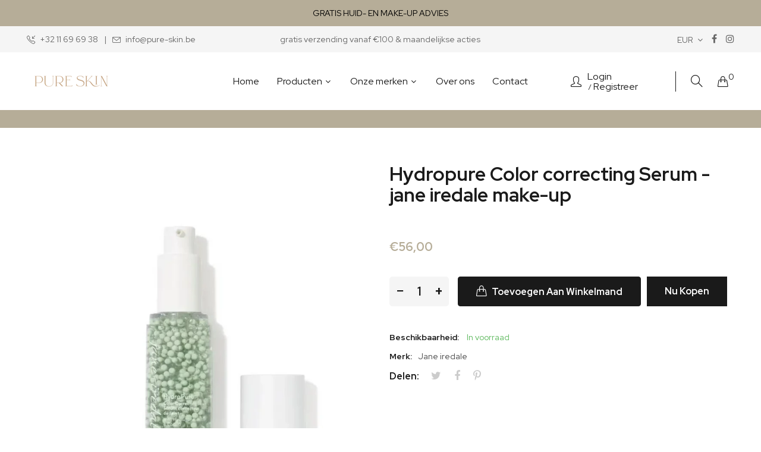

--- FILE ---
content_type: text/html; charset=utf-8
request_url: https://webshop.pure-skin.be/products/hydropure-color-correcting-serum-jane-iredale-make-up
body_size: 23332
content:
<!doctype html>
<!--[if IE 9]> <html class="ie9 no-js" lang="nl"> <![endif]-->
<!--[if (gt IE 9)|!(IE)]><!--> <html class="no-js" lang="nl"> <!--<![endif]-->
<head>

    <meta charset="utf-8">
    <meta http-equiv="X-UA-Compatible" content="IE=edge">
    <meta name="viewport" content="width=device-width,initial-scale=1">
    <meta name="theme-color" content="#b6ad98">
    <link rel="canonical" href="https://webshop.pure-skin.be/products/hydropure-color-correcting-serum-jane-iredale-make-up">
    
  <!-- Google Tag Manager -->
<script>(function(w,d,s,l,i){w[l]=w[l]||[];w[l].push({'gtm.start':
new Date().getTime(),event:'gtm.js'});var f=d.getElementsByTagName(s)[0],
j=d.createElement(s),dl=l!='dataLayer'?'&l='+l:'';j.async=true;j.src=
'https://www.googletagmanager.com/gtm.js?id='+i+dl;f.parentNode.insertBefore(j,f);
})(window,document,'script','dataLayer','GTM-P7PJGBW');</script>
<!-- End Google Tag Manager -->
  
  
  
        <link rel="shortcut icon" href="//webshop.pure-skin.be/cdn/shop/files/favicon_1_32x32.png?v=1613735576" type="image/png">
    
    
    <title>
        Hydropure Color correcting Serum - jane iredale - pure skin - sint-truiden
        
        
        &ndash; Pure Skin | Huidverzorgings- en gewichtsexpert in Sint-Truiden
    </title>
    
        <meta name="description" content="Het HydroPure Color correcting serum van jane iredale is een serum dat je huid intens hydrateert dankzij het hyaluronzuur. De COenzym Q10 zorgt voor extra versteviging en lift je huid. De groene bolletjes zijn dan weer de ideale match om jouw roodheden te neutraliseren. En er zitten ook nog kalmerende ingrediënten om een reactieve huid in balans te brengen of ook geschikt na een intense gelaatsbehandeling.">
    
    <!-- /snippets/social-meta-tags.liquid -->
<meta property="og:site_name" content="Pure Skin | Huidverzorgings- en gewichtsexpert in Sint-Truiden">
<meta property="og:url" content="https://webshop.pure-skin.be/products/hydropure-color-correcting-serum-jane-iredale-make-up">
<meta property="og:title" content="Hydropure Color correcting Serum - jane iredale make-up">
<meta property="og:type" content="product">
<meta property="og:description" content="Het HydroPure Color correcting serum van jane iredale is een serum dat je huid intens hydrateert dankzij het hyaluronzuur. De COenzym Q10 zorgt voor extra versteviging en lift je huid. De groene bolletjes zijn dan weer de ideale match om jouw roodheden te neutraliseren. En er zitten ook nog kalmerende ingrediënten om een reactieve huid in balans te brengen of ook geschikt na een intense gelaatsbehandeling."><meta property="og:price:amount" content="56,00">
  	<meta property="og:price:currency" content="EUR"><meta property="og:image" content="http://webshop.pure-skin.be/cdn/shop/files/colorcorrectingserumjaneiredale_01_1024x1024.png?v=1697038082"><meta property="og:image" content="http://webshop.pure-skin.be/cdn/shop/files/colorcorrectingserumjaneiredale_1024x1024.png?v=1697038082">
<meta property="og:image:secure_url" content="https://webshop.pure-skin.be/cdn/shop/files/colorcorrectingserumjaneiredale_01_1024x1024.png?v=1697038082"><meta property="og:image:secure_url" content="https://webshop.pure-skin.be/cdn/shop/files/colorcorrectingserumjaneiredale_1024x1024.png?v=1697038082">
<meta name="twitter:site" content="@">
<meta name="twitter:card" content="summary_large_image">
<meta name="twitter:title" content="Hydropure Color correcting Serum - jane iredale make-up">
<meta name="twitter:description" content="Het HydroPure Color correcting serum van jane iredale is een serum dat je huid intens hydrateert dankzij het hyaluronzuur. De COenzym Q10 zorgt voor extra versteviging en lift je huid. De groene bolletjes zijn dan weer de ideale match om jouw roodheden te neutraliseren. En er zitten ook nog kalmerende ingrediënten om een reactieve huid in balans te brengen of ook geschikt na een intense gelaatsbehandeling.">

    <link href="//webshop.pure-skin.be/cdn/shop/t/3/assets/vela-fonts.scss.css?v=99206004048722049511698525687" rel="stylesheet" type="text/css" media="all" />
<link href="//webshop.pure-skin.be/cdn/shop/t/3/assets/plugin.css?v=141612840572563671731588167736" rel="stylesheet" type="text/css" media="all" />
<link href="//webshop.pure-skin.be/cdn/shop/t/3/assets/vela-site.scss.css?v=178371169646623157161698525688" rel="stylesheet" type="text/css" media="all" />

    <script src="//webshop.pure-skin.be/cdn/shop/t/3/assets/jquery-3.5.0.min.js?v=39305112801594997151588167733" type="text/javascript"></script>
<script>
    window.money = '<span class=money>€{{amount_with_comma_separator}}</span>';
    window.money_format = '€{{amount_with_comma_separator}} EUR';
    window.currency = 'EUR';
    window.shop_money_format = "€{{amount_with_comma_separator}}";
    window.shop_money_with_currency_format = "€{{amount_with_comma_separator}} EUR";
    window.loading_url = "//webshop.pure-skin.be/cdn/shop/t/3/assets/loading.gif?v=47373580461733618591588167734";
    window.file_url = "//webshop.pure-skin.be/cdn/shop/files/?2930";
    window.asset_url = "//webshop.pure-skin.be/cdn/shop/t/3/assets/?2930";
    window.ajaxcart_type = 'drawer';
    window.newsletter_success = "Bedankt om je in te schrijven ";
    window.cart_empty = "Jouw winkelmand is momenteel leeg. ";
    window.swatch_enable = false;
    window.swatch_show_unvailable = true;
    window.sidebar_multichoise = true;
    window.float_header = true;
    window.review = true;
    window.currencies = true;
    window.countdown_format = "<ul class='list-unstyle list-inline'><li><span class='number'>%D</span><span>Days</span></li><li><span class='number'>%H</span><span>Hours</span></li><li><span class='number'>%M</span><span>Mins</span></li><li><span class='number'>%S</span><span>Secs</span></li></ul>";
</script>
    <script>window.performance && window.performance.mark && window.performance.mark('shopify.content_for_header.start');</script><meta name="google-site-verification" content="Za6y2Evf2uutSU9IBMuzX82YK1MSQkmXy3xUcsk_y24">
<meta id="shopify-digital-wallet" name="shopify-digital-wallet" content="/36265852972/digital_wallets/dialog">
<link rel="alternate" type="application/json+oembed" href="https://webshop.pure-skin.be/products/hydropure-color-correcting-serum-jane-iredale-make-up.oembed">
<script async="async" src="/checkouts/internal/preloads.js?locale=nl-BE"></script>
<script id="shopify-features" type="application/json">{"accessToken":"ad3e93313aae96784b7a3b729d97260f","betas":["rich-media-storefront-analytics"],"domain":"webshop.pure-skin.be","predictiveSearch":true,"shopId":36265852972,"locale":"nl"}</script>
<script>var Shopify = Shopify || {};
Shopify.shop = "pure-skin-webshop.myshopify.com";
Shopify.locale = "nl";
Shopify.currency = {"active":"EUR","rate":"1.0"};
Shopify.country = "BE";
Shopify.theme = {"name":"Pure Skin - Webshop theme by atJari.be","id":96866533420,"schema_name":"Vela Framework","schema_version":"v2.0.0","theme_store_id":null,"role":"main"};
Shopify.theme.handle = "null";
Shopify.theme.style = {"id":null,"handle":null};
Shopify.cdnHost = "webshop.pure-skin.be/cdn";
Shopify.routes = Shopify.routes || {};
Shopify.routes.root = "/";</script>
<script type="module">!function(o){(o.Shopify=o.Shopify||{}).modules=!0}(window);</script>
<script>!function(o){function n(){var o=[];function n(){o.push(Array.prototype.slice.apply(arguments))}return n.q=o,n}var t=o.Shopify=o.Shopify||{};t.loadFeatures=n(),t.autoloadFeatures=n()}(window);</script>
<script id="shop-js-analytics" type="application/json">{"pageType":"product"}</script>
<script defer="defer" async type="module" src="//webshop.pure-skin.be/cdn/shopifycloud/shop-js/modules/v2/client.init-shop-cart-sync_BHF27ruw.nl.esm.js"></script>
<script defer="defer" async type="module" src="//webshop.pure-skin.be/cdn/shopifycloud/shop-js/modules/v2/chunk.common_Dwaf6e9K.esm.js"></script>
<script type="module">
  await import("//webshop.pure-skin.be/cdn/shopifycloud/shop-js/modules/v2/client.init-shop-cart-sync_BHF27ruw.nl.esm.js");
await import("//webshop.pure-skin.be/cdn/shopifycloud/shop-js/modules/v2/chunk.common_Dwaf6e9K.esm.js");

  window.Shopify.SignInWithShop?.initShopCartSync?.({"fedCMEnabled":true,"windoidEnabled":true});

</script>
<script>(function() {
  var isLoaded = false;
  function asyncLoad() {
    if (isLoaded) return;
    isLoaded = true;
    var urls = ["\/\/code.tidio.co\/aeboz9pke6412srwog2yek6ddstucfyd.js?shop=pure-skin-webshop.myshopify.com","\/\/cdn.wishpond.net\/connect.js?merchantId=1823178\u0026writeKey=3ffcb784eaa9\u0026shop=pure-skin-webshop.myshopify.com","https:\/\/script.pop-convert.com\/new-micro\/production.pc.min.js?unique_id=pure-skin-webshop.myshopify.com\u0026shop=pure-skin-webshop.myshopify.com","https:\/\/cdn.s3.pop-convert.com\/pcjs.production.min.js?unique_id=pure-skin-webshop.myshopify.com\u0026shop=pure-skin-webshop.myshopify.com"];
    for (var i = 0; i < urls.length; i++) {
      var s = document.createElement('script');
      s.type = 'text/javascript';
      s.async = true;
      s.src = urls[i];
      var x = document.getElementsByTagName('script')[0];
      x.parentNode.insertBefore(s, x);
    }
  };
  if(window.attachEvent) {
    window.attachEvent('onload', asyncLoad);
  } else {
    window.addEventListener('load', asyncLoad, false);
  }
})();</script>
<script id="__st">var __st={"a":36265852972,"offset":3600,"reqid":"0fb616a5-fd77-4ee1-9b12-8feb96aeee45-1768689605","pageurl":"webshop.pure-skin.be\/products\/hydropure-color-correcting-serum-jane-iredale-make-up","u":"2f15f2d37b96","p":"product","rtyp":"product","rid":8483612000601};</script>
<script>window.ShopifyPaypalV4VisibilityTracking = true;</script>
<script id="captcha-bootstrap">!function(){'use strict';const t='contact',e='account',n='new_comment',o=[[t,t],['blogs',n],['comments',n],[t,'customer']],c=[[e,'customer_login'],[e,'guest_login'],[e,'recover_customer_password'],[e,'create_customer']],r=t=>t.map((([t,e])=>`form[action*='/${t}']:not([data-nocaptcha='true']) input[name='form_type'][value='${e}']`)).join(','),a=t=>()=>t?[...document.querySelectorAll(t)].map((t=>t.form)):[];function s(){const t=[...o],e=r(t);return a(e)}const i='password',u='form_key',d=['recaptcha-v3-token','g-recaptcha-response','h-captcha-response',i],f=()=>{try{return window.sessionStorage}catch{return}},m='__shopify_v',_=t=>t.elements[u];function p(t,e,n=!1){try{const o=window.sessionStorage,c=JSON.parse(o.getItem(e)),{data:r}=function(t){const{data:e,action:n}=t;return t[m]||n?{data:e,action:n}:{data:t,action:n}}(c);for(const[e,n]of Object.entries(r))t.elements[e]&&(t.elements[e].value=n);n&&o.removeItem(e)}catch(o){console.error('form repopulation failed',{error:o})}}const l='form_type',E='cptcha';function T(t){t.dataset[E]=!0}const w=window,h=w.document,L='Shopify',v='ce_forms',y='captcha';let A=!1;((t,e)=>{const n=(g='f06e6c50-85a8-45c8-87d0-21a2b65856fe',I='https://cdn.shopify.com/shopifycloud/storefront-forms-hcaptcha/ce_storefront_forms_captcha_hcaptcha.v1.5.2.iife.js',D={infoText:'Beschermd door hCaptcha',privacyText:'Privacy',termsText:'Voorwaarden'},(t,e,n)=>{const o=w[L][v],c=o.bindForm;if(c)return c(t,g,e,D).then(n);var r;o.q.push([[t,g,e,D],n]),r=I,A||(h.body.append(Object.assign(h.createElement('script'),{id:'captcha-provider',async:!0,src:r})),A=!0)});var g,I,D;w[L]=w[L]||{},w[L][v]=w[L][v]||{},w[L][v].q=[],w[L][y]=w[L][y]||{},w[L][y].protect=function(t,e){n(t,void 0,e),T(t)},Object.freeze(w[L][y]),function(t,e,n,w,h,L){const[v,y,A,g]=function(t,e,n){const i=e?o:[],u=t?c:[],d=[...i,...u],f=r(d),m=r(i),_=r(d.filter((([t,e])=>n.includes(e))));return[a(f),a(m),a(_),s()]}(w,h,L),I=t=>{const e=t.target;return e instanceof HTMLFormElement?e:e&&e.form},D=t=>v().includes(t);t.addEventListener('submit',(t=>{const e=I(t);if(!e)return;const n=D(e)&&!e.dataset.hcaptchaBound&&!e.dataset.recaptchaBound,o=_(e),c=g().includes(e)&&(!o||!o.value);(n||c)&&t.preventDefault(),c&&!n&&(function(t){try{if(!f())return;!function(t){const e=f();if(!e)return;const n=_(t);if(!n)return;const o=n.value;o&&e.removeItem(o)}(t);const e=Array.from(Array(32),(()=>Math.random().toString(36)[2])).join('');!function(t,e){_(t)||t.append(Object.assign(document.createElement('input'),{type:'hidden',name:u})),t.elements[u].value=e}(t,e),function(t,e){const n=f();if(!n)return;const o=[...t.querySelectorAll(`input[type='${i}']`)].map((({name:t})=>t)),c=[...d,...o],r={};for(const[a,s]of new FormData(t).entries())c.includes(a)||(r[a]=s);n.setItem(e,JSON.stringify({[m]:1,action:t.action,data:r}))}(t,e)}catch(e){console.error('failed to persist form',e)}}(e),e.submit())}));const S=(t,e)=>{t&&!t.dataset[E]&&(n(t,e.some((e=>e===t))),T(t))};for(const o of['focusin','change'])t.addEventListener(o,(t=>{const e=I(t);D(e)&&S(e,y())}));const B=e.get('form_key'),M=e.get(l),P=B&&M;t.addEventListener('DOMContentLoaded',(()=>{const t=y();if(P)for(const e of t)e.elements[l].value===M&&p(e,B);[...new Set([...A(),...v().filter((t=>'true'===t.dataset.shopifyCaptcha))])].forEach((e=>S(e,t)))}))}(h,new URLSearchParams(w.location.search),n,t,e,['guest_login'])})(!0,!0)}();</script>
<script integrity="sha256-4kQ18oKyAcykRKYeNunJcIwy7WH5gtpwJnB7kiuLZ1E=" data-source-attribution="shopify.loadfeatures" defer="defer" src="//webshop.pure-skin.be/cdn/shopifycloud/storefront/assets/storefront/load_feature-a0a9edcb.js" crossorigin="anonymous"></script>
<script data-source-attribution="shopify.dynamic_checkout.dynamic.init">var Shopify=Shopify||{};Shopify.PaymentButton=Shopify.PaymentButton||{isStorefrontPortableWallets:!0,init:function(){window.Shopify.PaymentButton.init=function(){};var t=document.createElement("script");t.src="https://webshop.pure-skin.be/cdn/shopifycloud/portable-wallets/latest/portable-wallets.nl.js",t.type="module",document.head.appendChild(t)}};
</script>
<script data-source-attribution="shopify.dynamic_checkout.buyer_consent">
  function portableWalletsHideBuyerConsent(e){var t=document.getElementById("shopify-buyer-consent"),n=document.getElementById("shopify-subscription-policy-button");t&&n&&(t.classList.add("hidden"),t.setAttribute("aria-hidden","true"),n.removeEventListener("click",e))}function portableWalletsShowBuyerConsent(e){var t=document.getElementById("shopify-buyer-consent"),n=document.getElementById("shopify-subscription-policy-button");t&&n&&(t.classList.remove("hidden"),t.removeAttribute("aria-hidden"),n.addEventListener("click",e))}window.Shopify?.PaymentButton&&(window.Shopify.PaymentButton.hideBuyerConsent=portableWalletsHideBuyerConsent,window.Shopify.PaymentButton.showBuyerConsent=portableWalletsShowBuyerConsent);
</script>
<script>
  function portableWalletsCleanup(e){e&&e.src&&console.error("Failed to load portable wallets script "+e.src);var t=document.querySelectorAll("shopify-accelerated-checkout .shopify-payment-button__skeleton, shopify-accelerated-checkout-cart .wallet-cart-button__skeleton"),e=document.getElementById("shopify-buyer-consent");for(let e=0;e<t.length;e++)t[e].remove();e&&e.remove()}function portableWalletsNotLoadedAsModule(e){e instanceof ErrorEvent&&"string"==typeof e.message&&e.message.includes("import.meta")&&"string"==typeof e.filename&&e.filename.includes("portable-wallets")&&(window.removeEventListener("error",portableWalletsNotLoadedAsModule),window.Shopify.PaymentButton.failedToLoad=e,"loading"===document.readyState?document.addEventListener("DOMContentLoaded",window.Shopify.PaymentButton.init):window.Shopify.PaymentButton.init())}window.addEventListener("error",portableWalletsNotLoadedAsModule);
</script>

<script type="module" src="https://webshop.pure-skin.be/cdn/shopifycloud/portable-wallets/latest/portable-wallets.nl.js" onError="portableWalletsCleanup(this)" crossorigin="anonymous"></script>
<script nomodule>
  document.addEventListener("DOMContentLoaded", portableWalletsCleanup);
</script>

<link id="shopify-accelerated-checkout-styles" rel="stylesheet" media="screen" href="https://webshop.pure-skin.be/cdn/shopifycloud/portable-wallets/latest/accelerated-checkout-backwards-compat.css" crossorigin="anonymous">
<style id="shopify-accelerated-checkout-cart">
        #shopify-buyer-consent {
  margin-top: 1em;
  display: inline-block;
  width: 100%;
}

#shopify-buyer-consent.hidden {
  display: none;
}

#shopify-subscription-policy-button {
  background: none;
  border: none;
  padding: 0;
  text-decoration: underline;
  font-size: inherit;
  cursor: pointer;
}

#shopify-subscription-policy-button::before {
  box-shadow: none;
}

      </style>

<script>window.performance && window.performance.mark && window.performance.mark('shopify.content_for_header.end');</script>
<link href="https://monorail-edge.shopifysvc.com" rel="dns-prefetch">
<script>(function(){if ("sendBeacon" in navigator && "performance" in window) {try {var session_token_from_headers = performance.getEntriesByType('navigation')[0].serverTiming.find(x => x.name == '_s').description;} catch {var session_token_from_headers = undefined;}var session_cookie_matches = document.cookie.match(/_shopify_s=([^;]*)/);var session_token_from_cookie = session_cookie_matches && session_cookie_matches.length === 2 ? session_cookie_matches[1] : "";var session_token = session_token_from_headers || session_token_from_cookie || "";function handle_abandonment_event(e) {var entries = performance.getEntries().filter(function(entry) {return /monorail-edge.shopifysvc.com/.test(entry.name);});if (!window.abandonment_tracked && entries.length === 0) {window.abandonment_tracked = true;var currentMs = Date.now();var navigation_start = performance.timing.navigationStart;var payload = {shop_id: 36265852972,url: window.location.href,navigation_start,duration: currentMs - navigation_start,session_token,page_type: "product"};window.navigator.sendBeacon("https://monorail-edge.shopifysvc.com/v1/produce", JSON.stringify({schema_id: "online_store_buyer_site_abandonment/1.1",payload: payload,metadata: {event_created_at_ms: currentMs,event_sent_at_ms: currentMs}}));}}window.addEventListener('pagehide', handle_abandonment_event);}}());</script>
<script id="web-pixels-manager-setup">(function e(e,d,r,n,o){if(void 0===o&&(o={}),!Boolean(null===(a=null===(i=window.Shopify)||void 0===i?void 0:i.analytics)||void 0===a?void 0:a.replayQueue)){var i,a;window.Shopify=window.Shopify||{};var t=window.Shopify;t.analytics=t.analytics||{};var s=t.analytics;s.replayQueue=[],s.publish=function(e,d,r){return s.replayQueue.push([e,d,r]),!0};try{self.performance.mark("wpm:start")}catch(e){}var l=function(){var e={modern:/Edge?\/(1{2}[4-9]|1[2-9]\d|[2-9]\d{2}|\d{4,})\.\d+(\.\d+|)|Firefox\/(1{2}[4-9]|1[2-9]\d|[2-9]\d{2}|\d{4,})\.\d+(\.\d+|)|Chrom(ium|e)\/(9{2}|\d{3,})\.\d+(\.\d+|)|(Maci|X1{2}).+ Version\/(15\.\d+|(1[6-9]|[2-9]\d|\d{3,})\.\d+)([,.]\d+|)( \(\w+\)|)( Mobile\/\w+|) Safari\/|Chrome.+OPR\/(9{2}|\d{3,})\.\d+\.\d+|(CPU[ +]OS|iPhone[ +]OS|CPU[ +]iPhone|CPU IPhone OS|CPU iPad OS)[ +]+(15[._]\d+|(1[6-9]|[2-9]\d|\d{3,})[._]\d+)([._]\d+|)|Android:?[ /-](13[3-9]|1[4-9]\d|[2-9]\d{2}|\d{4,})(\.\d+|)(\.\d+|)|Android.+Firefox\/(13[5-9]|1[4-9]\d|[2-9]\d{2}|\d{4,})\.\d+(\.\d+|)|Android.+Chrom(ium|e)\/(13[3-9]|1[4-9]\d|[2-9]\d{2}|\d{4,})\.\d+(\.\d+|)|SamsungBrowser\/([2-9]\d|\d{3,})\.\d+/,legacy:/Edge?\/(1[6-9]|[2-9]\d|\d{3,})\.\d+(\.\d+|)|Firefox\/(5[4-9]|[6-9]\d|\d{3,})\.\d+(\.\d+|)|Chrom(ium|e)\/(5[1-9]|[6-9]\d|\d{3,})\.\d+(\.\d+|)([\d.]+$|.*Safari\/(?![\d.]+ Edge\/[\d.]+$))|(Maci|X1{2}).+ Version\/(10\.\d+|(1[1-9]|[2-9]\d|\d{3,})\.\d+)([,.]\d+|)( \(\w+\)|)( Mobile\/\w+|) Safari\/|Chrome.+OPR\/(3[89]|[4-9]\d|\d{3,})\.\d+\.\d+|(CPU[ +]OS|iPhone[ +]OS|CPU[ +]iPhone|CPU IPhone OS|CPU iPad OS)[ +]+(10[._]\d+|(1[1-9]|[2-9]\d|\d{3,})[._]\d+)([._]\d+|)|Android:?[ /-](13[3-9]|1[4-9]\d|[2-9]\d{2}|\d{4,})(\.\d+|)(\.\d+|)|Mobile Safari.+OPR\/([89]\d|\d{3,})\.\d+\.\d+|Android.+Firefox\/(13[5-9]|1[4-9]\d|[2-9]\d{2}|\d{4,})\.\d+(\.\d+|)|Android.+Chrom(ium|e)\/(13[3-9]|1[4-9]\d|[2-9]\d{2}|\d{4,})\.\d+(\.\d+|)|Android.+(UC? ?Browser|UCWEB|U3)[ /]?(15\.([5-9]|\d{2,})|(1[6-9]|[2-9]\d|\d{3,})\.\d+)\.\d+|SamsungBrowser\/(5\.\d+|([6-9]|\d{2,})\.\d+)|Android.+MQ{2}Browser\/(14(\.(9|\d{2,})|)|(1[5-9]|[2-9]\d|\d{3,})(\.\d+|))(\.\d+|)|K[Aa][Ii]OS\/(3\.\d+|([4-9]|\d{2,})\.\d+)(\.\d+|)/},d=e.modern,r=e.legacy,n=navigator.userAgent;return n.match(d)?"modern":n.match(r)?"legacy":"unknown"}(),u="modern"===l?"modern":"legacy",c=(null!=n?n:{modern:"",legacy:""})[u],f=function(e){return[e.baseUrl,"/wpm","/b",e.hashVersion,"modern"===e.buildTarget?"m":"l",".js"].join("")}({baseUrl:d,hashVersion:r,buildTarget:u}),m=function(e){var d=e.version,r=e.bundleTarget,n=e.surface,o=e.pageUrl,i=e.monorailEndpoint;return{emit:function(e){var a=e.status,t=e.errorMsg,s=(new Date).getTime(),l=JSON.stringify({metadata:{event_sent_at_ms:s},events:[{schema_id:"web_pixels_manager_load/3.1",payload:{version:d,bundle_target:r,page_url:o,status:a,surface:n,error_msg:t},metadata:{event_created_at_ms:s}}]});if(!i)return console&&console.warn&&console.warn("[Web Pixels Manager] No Monorail endpoint provided, skipping logging."),!1;try{return self.navigator.sendBeacon.bind(self.navigator)(i,l)}catch(e){}var u=new XMLHttpRequest;try{return u.open("POST",i,!0),u.setRequestHeader("Content-Type","text/plain"),u.send(l),!0}catch(e){return console&&console.warn&&console.warn("[Web Pixels Manager] Got an unhandled error while logging to Monorail."),!1}}}}({version:r,bundleTarget:l,surface:e.surface,pageUrl:self.location.href,monorailEndpoint:e.monorailEndpoint});try{o.browserTarget=l,function(e){var d=e.src,r=e.async,n=void 0===r||r,o=e.onload,i=e.onerror,a=e.sri,t=e.scriptDataAttributes,s=void 0===t?{}:t,l=document.createElement("script"),u=document.querySelector("head"),c=document.querySelector("body");if(l.async=n,l.src=d,a&&(l.integrity=a,l.crossOrigin="anonymous"),s)for(var f in s)if(Object.prototype.hasOwnProperty.call(s,f))try{l.dataset[f]=s[f]}catch(e){}if(o&&l.addEventListener("load",o),i&&l.addEventListener("error",i),u)u.appendChild(l);else{if(!c)throw new Error("Did not find a head or body element to append the script");c.appendChild(l)}}({src:f,async:!0,onload:function(){if(!function(){var e,d;return Boolean(null===(d=null===(e=window.Shopify)||void 0===e?void 0:e.analytics)||void 0===d?void 0:d.initialized)}()){var d=window.webPixelsManager.init(e)||void 0;if(d){var r=window.Shopify.analytics;r.replayQueue.forEach((function(e){var r=e[0],n=e[1],o=e[2];d.publishCustomEvent(r,n,o)})),r.replayQueue=[],r.publish=d.publishCustomEvent,r.visitor=d.visitor,r.initialized=!0}}},onerror:function(){return m.emit({status:"failed",errorMsg:"".concat(f," has failed to load")})},sri:function(e){var d=/^sha384-[A-Za-z0-9+/=]+$/;return"string"==typeof e&&d.test(e)}(c)?c:"",scriptDataAttributes:o}),m.emit({status:"loading"})}catch(e){m.emit({status:"failed",errorMsg:(null==e?void 0:e.message)||"Unknown error"})}}})({shopId: 36265852972,storefrontBaseUrl: "https://webshop.pure-skin.be",extensionsBaseUrl: "https://extensions.shopifycdn.com/cdn/shopifycloud/web-pixels-manager",monorailEndpoint: "https://monorail-edge.shopifysvc.com/unstable/produce_batch",surface: "storefront-renderer",enabledBetaFlags: ["2dca8a86"],webPixelsConfigList: [{"id":"968163673","configuration":"{\"config\":\"{\\\"pixel_id\\\":\\\"G-0T7Z3H6EDQ\\\",\\\"target_country\\\":\\\"BE\\\",\\\"gtag_events\\\":[{\\\"type\\\":\\\"search\\\",\\\"action_label\\\":[\\\"G-0T7Z3H6EDQ\\\",\\\"AW-11228914860\\\/WzZDCPnq8K8YEKzJruop\\\"]},{\\\"type\\\":\\\"begin_checkout\\\",\\\"action_label\\\":[\\\"G-0T7Z3H6EDQ\\\",\\\"AW-11228914860\\\/UEpDCP_q8K8YEKzJruop\\\"]},{\\\"type\\\":\\\"view_item\\\",\\\"action_label\\\":[\\\"G-0T7Z3H6EDQ\\\",\\\"AW-11228914860\\\/W6IRCPbq8K8YEKzJruop\\\",\\\"MC-5Q1H5KV149\\\"]},{\\\"type\\\":\\\"purchase\\\",\\\"action_label\\\":[\\\"G-0T7Z3H6EDQ\\\",\\\"AW-11228914860\\\/MOYrCPDq8K8YEKzJruop\\\",\\\"MC-5Q1H5KV149\\\"]},{\\\"type\\\":\\\"page_view\\\",\\\"action_label\\\":[\\\"G-0T7Z3H6EDQ\\\",\\\"AW-11228914860\\\/A3CACPPq8K8YEKzJruop\\\",\\\"MC-5Q1H5KV149\\\"]},{\\\"type\\\":\\\"add_payment_info\\\",\\\"action_label\\\":[\\\"G-0T7Z3H6EDQ\\\",\\\"AW-11228914860\\\/GbnNCILr8K8YEKzJruop\\\"]},{\\\"type\\\":\\\"add_to_cart\\\",\\\"action_label\\\":[\\\"G-0T7Z3H6EDQ\\\",\\\"AW-11228914860\\\/3dzUCPzq8K8YEKzJruop\\\"]}],\\\"enable_monitoring_mode\\\":false}\"}","eventPayloadVersion":"v1","runtimeContext":"OPEN","scriptVersion":"b2a88bafab3e21179ed38636efcd8a93","type":"APP","apiClientId":1780363,"privacyPurposes":[],"dataSharingAdjustments":{"protectedCustomerApprovalScopes":["read_customer_address","read_customer_email","read_customer_name","read_customer_personal_data","read_customer_phone"]}},{"id":"280756569","configuration":"{\"pixel_id\":\"1377400269266555\",\"pixel_type\":\"facebook_pixel\",\"metaapp_system_user_token\":\"-\"}","eventPayloadVersion":"v1","runtimeContext":"OPEN","scriptVersion":"ca16bc87fe92b6042fbaa3acc2fbdaa6","type":"APP","apiClientId":2329312,"privacyPurposes":["ANALYTICS","MARKETING","SALE_OF_DATA"],"dataSharingAdjustments":{"protectedCustomerApprovalScopes":["read_customer_address","read_customer_email","read_customer_name","read_customer_personal_data","read_customer_phone"]}},{"id":"166953305","eventPayloadVersion":"v1","runtimeContext":"LAX","scriptVersion":"1","type":"CUSTOM","privacyPurposes":["MARKETING"],"name":"Meta pixel (migrated)"},{"id":"shopify-app-pixel","configuration":"{}","eventPayloadVersion":"v1","runtimeContext":"STRICT","scriptVersion":"0450","apiClientId":"shopify-pixel","type":"APP","privacyPurposes":["ANALYTICS","MARKETING"]},{"id":"shopify-custom-pixel","eventPayloadVersion":"v1","runtimeContext":"LAX","scriptVersion":"0450","apiClientId":"shopify-pixel","type":"CUSTOM","privacyPurposes":["ANALYTICS","MARKETING"]}],isMerchantRequest: false,initData: {"shop":{"name":"Pure Skin | Huidverzorgings- en gewichtsexpert in Sint-Truiden","paymentSettings":{"currencyCode":"EUR"},"myshopifyDomain":"pure-skin-webshop.myshopify.com","countryCode":"BE","storefrontUrl":"https:\/\/webshop.pure-skin.be"},"customer":null,"cart":null,"checkout":null,"productVariants":[{"price":{"amount":56.0,"currencyCode":"EUR"},"product":{"title":"Hydropure Color correcting Serum - jane iredale make-up","vendor":"Jane iredale","id":"8483612000601","untranslatedTitle":"Hydropure Color correcting Serum - jane iredale make-up","url":"\/products\/hydropure-color-correcting-serum-jane-iredale-make-up","type":""},"id":"46988310577497","image":{"src":"\/\/webshop.pure-skin.be\/cdn\/shop\/files\/colorcorrectingserumjaneiredale_01.png?v=1697038082"},"sku":null,"title":"Default Title","untranslatedTitle":"Default Title"}],"purchasingCompany":null},},"https://webshop.pure-skin.be/cdn","fcfee988w5aeb613cpc8e4bc33m6693e112",{"modern":"","legacy":""},{"shopId":"36265852972","storefrontBaseUrl":"https:\/\/webshop.pure-skin.be","extensionBaseUrl":"https:\/\/extensions.shopifycdn.com\/cdn\/shopifycloud\/web-pixels-manager","surface":"storefront-renderer","enabledBetaFlags":"[\"2dca8a86\"]","isMerchantRequest":"false","hashVersion":"fcfee988w5aeb613cpc8e4bc33m6693e112","publish":"custom","events":"[[\"page_viewed\",{}],[\"product_viewed\",{\"productVariant\":{\"price\":{\"amount\":56.0,\"currencyCode\":\"EUR\"},\"product\":{\"title\":\"Hydropure Color correcting Serum - jane iredale make-up\",\"vendor\":\"Jane iredale\",\"id\":\"8483612000601\",\"untranslatedTitle\":\"Hydropure Color correcting Serum - jane iredale make-up\",\"url\":\"\/products\/hydropure-color-correcting-serum-jane-iredale-make-up\",\"type\":\"\"},\"id\":\"46988310577497\",\"image\":{\"src\":\"\/\/webshop.pure-skin.be\/cdn\/shop\/files\/colorcorrectingserumjaneiredale_01.png?v=1697038082\"},\"sku\":null,\"title\":\"Default Title\",\"untranslatedTitle\":\"Default Title\"}}]]"});</script><script>
  window.ShopifyAnalytics = window.ShopifyAnalytics || {};
  window.ShopifyAnalytics.meta = window.ShopifyAnalytics.meta || {};
  window.ShopifyAnalytics.meta.currency = 'EUR';
  var meta = {"product":{"id":8483612000601,"gid":"gid:\/\/shopify\/Product\/8483612000601","vendor":"Jane iredale","type":"","handle":"hydropure-color-correcting-serum-jane-iredale-make-up","variants":[{"id":46988310577497,"price":5600,"name":"Hydropure Color correcting Serum - jane iredale make-up","public_title":null,"sku":null}],"remote":false},"page":{"pageType":"product","resourceType":"product","resourceId":8483612000601,"requestId":"0fb616a5-fd77-4ee1-9b12-8feb96aeee45-1768689605"}};
  for (var attr in meta) {
    window.ShopifyAnalytics.meta[attr] = meta[attr];
  }
</script>
<script class="analytics">
  (function () {
    var customDocumentWrite = function(content) {
      var jquery = null;

      if (window.jQuery) {
        jquery = window.jQuery;
      } else if (window.Checkout && window.Checkout.$) {
        jquery = window.Checkout.$;
      }

      if (jquery) {
        jquery('body').append(content);
      }
    };

    var hasLoggedConversion = function(token) {
      if (token) {
        return document.cookie.indexOf('loggedConversion=' + token) !== -1;
      }
      return false;
    }

    var setCookieIfConversion = function(token) {
      if (token) {
        var twoMonthsFromNow = new Date(Date.now());
        twoMonthsFromNow.setMonth(twoMonthsFromNow.getMonth() + 2);

        document.cookie = 'loggedConversion=' + token + '; expires=' + twoMonthsFromNow;
      }
    }

    var trekkie = window.ShopifyAnalytics.lib = window.trekkie = window.trekkie || [];
    if (trekkie.integrations) {
      return;
    }
    trekkie.methods = [
      'identify',
      'page',
      'ready',
      'track',
      'trackForm',
      'trackLink'
    ];
    trekkie.factory = function(method) {
      return function() {
        var args = Array.prototype.slice.call(arguments);
        args.unshift(method);
        trekkie.push(args);
        return trekkie;
      };
    };
    for (var i = 0; i < trekkie.methods.length; i++) {
      var key = trekkie.methods[i];
      trekkie[key] = trekkie.factory(key);
    }
    trekkie.load = function(config) {
      trekkie.config = config || {};
      trekkie.config.initialDocumentCookie = document.cookie;
      var first = document.getElementsByTagName('script')[0];
      var script = document.createElement('script');
      script.type = 'text/javascript';
      script.onerror = function(e) {
        var scriptFallback = document.createElement('script');
        scriptFallback.type = 'text/javascript';
        scriptFallback.onerror = function(error) {
                var Monorail = {
      produce: function produce(monorailDomain, schemaId, payload) {
        var currentMs = new Date().getTime();
        var event = {
          schema_id: schemaId,
          payload: payload,
          metadata: {
            event_created_at_ms: currentMs,
            event_sent_at_ms: currentMs
          }
        };
        return Monorail.sendRequest("https://" + monorailDomain + "/v1/produce", JSON.stringify(event));
      },
      sendRequest: function sendRequest(endpointUrl, payload) {
        // Try the sendBeacon API
        if (window && window.navigator && typeof window.navigator.sendBeacon === 'function' && typeof window.Blob === 'function' && !Monorail.isIos12()) {
          var blobData = new window.Blob([payload], {
            type: 'text/plain'
          });

          if (window.navigator.sendBeacon(endpointUrl, blobData)) {
            return true;
          } // sendBeacon was not successful

        } // XHR beacon

        var xhr = new XMLHttpRequest();

        try {
          xhr.open('POST', endpointUrl);
          xhr.setRequestHeader('Content-Type', 'text/plain');
          xhr.send(payload);
        } catch (e) {
          console.log(e);
        }

        return false;
      },
      isIos12: function isIos12() {
        return window.navigator.userAgent.lastIndexOf('iPhone; CPU iPhone OS 12_') !== -1 || window.navigator.userAgent.lastIndexOf('iPad; CPU OS 12_') !== -1;
      }
    };
    Monorail.produce('monorail-edge.shopifysvc.com',
      'trekkie_storefront_load_errors/1.1',
      {shop_id: 36265852972,
      theme_id: 96866533420,
      app_name: "storefront",
      context_url: window.location.href,
      source_url: "//webshop.pure-skin.be/cdn/s/trekkie.storefront.cd680fe47e6c39ca5d5df5f0a32d569bc48c0f27.min.js"});

        };
        scriptFallback.async = true;
        scriptFallback.src = '//webshop.pure-skin.be/cdn/s/trekkie.storefront.cd680fe47e6c39ca5d5df5f0a32d569bc48c0f27.min.js';
        first.parentNode.insertBefore(scriptFallback, first);
      };
      script.async = true;
      script.src = '//webshop.pure-skin.be/cdn/s/trekkie.storefront.cd680fe47e6c39ca5d5df5f0a32d569bc48c0f27.min.js';
      first.parentNode.insertBefore(script, first);
    };
    trekkie.load(
      {"Trekkie":{"appName":"storefront","development":false,"defaultAttributes":{"shopId":36265852972,"isMerchantRequest":null,"themeId":96866533420,"themeCityHash":"8523887089505425971","contentLanguage":"nl","currency":"EUR","eventMetadataId":"1fbf9527-4c87-4ad9-9770-5b22ee6a056c"},"isServerSideCookieWritingEnabled":true,"monorailRegion":"shop_domain","enabledBetaFlags":["65f19447"]},"Session Attribution":{},"S2S":{"facebookCapiEnabled":true,"source":"trekkie-storefront-renderer","apiClientId":580111}}
    );

    var loaded = false;
    trekkie.ready(function() {
      if (loaded) return;
      loaded = true;

      window.ShopifyAnalytics.lib = window.trekkie;

      var originalDocumentWrite = document.write;
      document.write = customDocumentWrite;
      try { window.ShopifyAnalytics.merchantGoogleAnalytics.call(this); } catch(error) {};
      document.write = originalDocumentWrite;

      window.ShopifyAnalytics.lib.page(null,{"pageType":"product","resourceType":"product","resourceId":8483612000601,"requestId":"0fb616a5-fd77-4ee1-9b12-8feb96aeee45-1768689605","shopifyEmitted":true});

      var match = window.location.pathname.match(/checkouts\/(.+)\/(thank_you|post_purchase)/)
      var token = match? match[1]: undefined;
      if (!hasLoggedConversion(token)) {
        setCookieIfConversion(token);
        window.ShopifyAnalytics.lib.track("Viewed Product",{"currency":"EUR","variantId":46988310577497,"productId":8483612000601,"productGid":"gid:\/\/shopify\/Product\/8483612000601","name":"Hydropure Color correcting Serum - jane iredale make-up","price":"56.00","sku":null,"brand":"Jane iredale","variant":null,"category":"","nonInteraction":true,"remote":false},undefined,undefined,{"shopifyEmitted":true});
      window.ShopifyAnalytics.lib.track("monorail:\/\/trekkie_storefront_viewed_product\/1.1",{"currency":"EUR","variantId":46988310577497,"productId":8483612000601,"productGid":"gid:\/\/shopify\/Product\/8483612000601","name":"Hydropure Color correcting Serum - jane iredale make-up","price":"56.00","sku":null,"brand":"Jane iredale","variant":null,"category":"","nonInteraction":true,"remote":false,"referer":"https:\/\/webshop.pure-skin.be\/products\/hydropure-color-correcting-serum-jane-iredale-make-up"});
      }
    });


        var eventsListenerScript = document.createElement('script');
        eventsListenerScript.async = true;
        eventsListenerScript.src = "//webshop.pure-skin.be/cdn/shopifycloud/storefront/assets/shop_events_listener-3da45d37.js";
        document.getElementsByTagName('head')[0].appendChild(eventsListenerScript);

})();</script>
  <script>
  if (!window.ga || (window.ga && typeof window.ga !== 'function')) {
    window.ga = function ga() {
      (window.ga.q = window.ga.q || []).push(arguments);
      if (window.Shopify && window.Shopify.analytics && typeof window.Shopify.analytics.publish === 'function') {
        window.Shopify.analytics.publish("ga_stub_called", {}, {sendTo: "google_osp_migration"});
      }
      console.error("Shopify's Google Analytics stub called with:", Array.from(arguments), "\nSee https://help.shopify.com/manual/promoting-marketing/pixels/pixel-migration#google for more information.");
    };
    if (window.Shopify && window.Shopify.analytics && typeof window.Shopify.analytics.publish === 'function') {
      window.Shopify.analytics.publish("ga_stub_initialized", {}, {sendTo: "google_osp_migration"});
    }
  }
</script>
<script
  defer
  src="https://webshop.pure-skin.be/cdn/shopifycloud/perf-kit/shopify-perf-kit-3.0.4.min.js"
  data-application="storefront-renderer"
  data-shop-id="36265852972"
  data-render-region="gcp-us-east1"
  data-page-type="product"
  data-theme-instance-id="96866533420"
  data-theme-name="Vela Framework"
  data-theme-version="v2.0.0"
  data-monorail-region="shop_domain"
  data-resource-timing-sampling-rate="10"
  data-shs="true"
  data-shs-beacon="true"
  data-shs-export-with-fetch="true"
  data-shs-logs-sample-rate="1"
  data-shs-beacon-endpoint="https://webshop.pure-skin.be/api/collect"
></script>
</head><body id="hydropure-color-correcting-serum-jane-iredale-pure-skin-sint-truiden" class="template-product  velaFloatHeader bodyPreLoading">
  
  <!-- Google Tag Manager (noscript) -->
<noscript><iframe src="https://www.googletagmanager.com/ns.html?id=GTM-P7PJGBW"
height="0" width="0" style="display:none;visibility:hidden"></iframe></noscript>
<!-- End Google Tag Manager (noscript) -->
  
    <div id="cartDrawer" class="drawer drawerRight">
		<div class="drawerClose">
            <span class="jsDrawerClose"></span>
        </div>
	    <div class="drawerCartTitle">
	        <span>Winkelmand</span>
	    </div>
	    <div id="cartContainer"></div>
	</div>
    <div id="pageContainer" class="isMoved">
        <div id="shopify-section-announcement-bar" class="shopify-section">
  
  <style>
    .announcement-bar {
      background-color: #b6ad98;
      text-align:center;
      
    }
    .announcement-bar p {
      padding:10px 0;
      font-size: 14px;
      margin:0 !important;
    }
    .announcement-bar__message,
    .announcement-bar--link {
      color: #000000;
    }
    .announcement-bar--link:hover, 
    .announcement-bar--link:hover .announcement-bar__message {
      color: #ffffff !important;
    }
    body {
      position:relative;
      top: 0px !important;
    }
  </style>

  
    <a href="https://www.pure-skin.be/skin/online-intake-pure-skin/" class="announcement-bar announcement-bar--link">
      

      
      
      
      
      
      
      
      
      
      
      <p class="announcement-bar__message">GRATIS HUID- EN MAKE-UP ADVIES</p>

      
    </a>
  

  


<style>
  
</style>

</div>
      <div id="shopify-section-vela-header" class="shopify-section"><div id="velaTopbar">
        <div class="container">
            <div class="velaTopbarInner row flexAlignCenter">
                <div class="velaTopbarLeft hidden-xs hidden-sm hidden-md d-flex col-md-4"><i class="icons icon-call-in"></i> +32 11 69 69 38<span class="ml10 mr10">|</span>   <i class="icons icon-envelope"></i>info@pure-skin.be
</div><div class="velaTopbarCenter text-center col-xs-12 col-md-12 col-lg-4">
                        gratis verzending vanaf €100 & maandelijkse acties
                    </div><div class="velaTopbarRight d-flex flexAlignEnd hidden-xs hidden-sm hidden-md d-flex col-md-4"><div class="vela-currency jsvela-currency" name="currencies" data-value="EUR">
    <div class="vela-currency__title" data-toggle="dropdown">
        <span class="vela-currency__current jsvela-currency__current">EUR</span>
        <i class="fa fa-angle-down"></i>
    </div>
    <div class="dropdown-menu vela-currency__content"><div class="vela-currency__item jsvela-currency__item active" data-value="EUR">EUR</div></div>
</div>
<div class="hidden-xs">
                            <div class="d-flex velaSocialTop">
    <a target="_blank" href="https://www.facebook.com/pureskinhuidinstituut/">
        <i class="fa fa-facebook"></i>
    </a>
    <a target="_blank" href="https://www.instagram.com/pureskinhuidinstituut/">
        <i class="fa fa-instagram"></i>
    </a>
</div>
                        </div></div>
            </div>
        </div>
    </div><header id="velaHeader" class="velaHeader">
    <section class="headerWrap">
        <div class="velaHeaderMain headerMenu">
            <div class="container">
                <div class="headerContent rowFlex rowFlexMargin flexAlignCenter">
                    <div class="velaHeaderMobile hidden-lg hidden-xl hidden-md col-xs-3 col-sm-3">
                        <div class="menuBtnMobile d-flex flexAlignCenter">
                                <div id="btnMenuMobile" class="btnMenuMobile">
                                <span class="iconMenu"></span>
                                <span class="iconMenu"></span>
                                <span class="iconMenu"></span>
                                <span class="iconMenu"></span>
                            </div>
                            <a class="velaSearchIcon" href="#velaSearchTop" data-toggle="collapse" title="Zoek">
                                <i class="icons icon-magnifier"></i>
                            </a> 
                        </div>
                    </div>
                    <div class="velaHeaderLeft d-flex flexAlignCenter col-xs-6 col-sm-6 col-md-2 col-lg-3"><div class="velaLogo" itemscope itemtype="http://schema.org/Organization"><a href="/" itemprop="url" class="velaLogoLink">
                                <span class="text-hide">Pure Skin | Huidverzorgings- en gewichtsexpert in Sint-Truiden</span><img src="//webshop.pure-skin.be/cdn/shop/files/BROWN_150x.png?v=1630259051"
                                        srcset="//webshop.pure-skin.be/cdn/shop/files/BROWN_150x.png?v=1630259051 1x, //webshop.pure-skin.be/cdn/shop/files/BROWN.png?v=1630259051 2x"
                                        alt="Pure Skin | Huidverzorgings- en gewichtsexpert in Sint-Truiden"
                                        itemprop="logo"></a></div></div>
                    <div class="velaHeaderCenter velaMainmenu hidden-xs hidden-sm d-flex flexJustifyCenter col-xs-6 col-sm-8 col-lg-6 p-static"><section id="velaMegamenu" class="velaMegamenu">
        <nav class="menuContainer">
            <ul class="nav hidden-xs hidden-sm"><li class="">
                                <a href="/" title="">
                                    <span>Home</span></a>
                            </li><li class="hasMenuDropdown hasMegaMenu">
	<a href="/collections/all" title="">
        <span>Producten</span></a>
    <a class="btnCaret hidden-xl hidden-lg hidden-md" data-toggle="collapse" href="#megaDropdown21"></a>
    
	<div id="megaDropdown21" class="menuDropdown megaMenu collapse">
		<div class="menuGroup row">
			
				<div class="col-sm-7">
					<div class="row">
                            <div class="col-xs-12 col-sm-4">
                                <ul class="velaMenuLinks">
                                    <li class="menuTitle">
                                        <a href="/collections/all" title="">Categorieën</a>
                                    </li><li>
                                            <a href="/collections/huidverzorging-voor-haar" title="">Huidverzorging</a>
                                        </li>
                                    <li>
                                            <a href="/collections/make-up" title="">Natuur en mineraal make-up</a>
                                        </li>
                                    <li>
                                            <a href="/collections/lichaamsverzorging" title="">Lichaamsverzorging</a>
                                        </li>
                                    <li>
                                            <a href="/collections/zonneproducten" title="">Zonneproducten </a>
                                        </li>
                                    <li>
                                            <a href="/collections/tools" title="">Tools</a>
                                        </li>
                                    <li>
                                            <a href="/collections/eau-de-parfum" title="">Eau de parfum</a>
                                        </li>
                                    
                                </ul>
                            </div>
                        
                            <div class="col-xs-12 col-sm-4">
                                <ul class="velaMenuLinks">
                                    <li class="menuTitle">
                                        <a href="#" title="">Merken</a>
                                    </li><li>
                                            <a href="/collections/environ" title="">Environ</a>
                                        </li>
                                    <li>
                                            <a href="/collections/jane-iredale" title="">jane iredale</a>
                                        </li>
                                    <li>
                                            <a href="/collections/dermalab" title="">Dermalab</a>
                                        </li>
                                    <li>
                                            <a href="/collections/hydropeptide" title="">Hydropeptide</a>
                                        </li>
                                    <li>
                                            <a href="/collections/heliocare" title="">Heliocare</a>
                                        </li>
                                    <li>
                                            <a href="/collections/skin-by-dings" title="">Skin by Dings</a>
                                        </li>
                                    <li>
                                            <a href="/collections/ps-food-lifestyle" title="">PS Food & Lifestyle</a>
                                        </li>
                                    <li>
                                            <a href="/collections/glow" title="">GLOW</a>
                                        </li>
                                    <li>
                                            <a href="/collections/marc-inbane" title="">Marc Inbane</a>
                                        </li>
                                    <li>
                                            <a href="/collections/miglot-fragrance-lab" title="">Miglot Fragrance Lab</a>
                                        </li>
                                    
                                </ul>
                            </div>
                        
                            <div class="col-xs-12 col-sm-4">
                                <ul class="velaMenuLinks">
                                    <li class="menuTitle">
                                        <a href="/collections/pure-dieet" title="">Pure Dieet</a>
                                    </li><li>
                                            <a href="/collections/powerslim-boxen" title="">Boxen</a>
                                        </li>
                                    <li>
                                            <a href="/collections/powerslim-ontbijt" title="">Ontbijt</a>
                                        </li>
                                    <li>
                                            <a href="/collections/powerslim-zoete-snacks" title="">Zoete snacks</a>
                                        </li>
                                    <li>
                                            <a href="/collections/powerslim-repen" title="">Repen</a>
                                        </li>
                                    <li>
                                            <a href="/collections/powerslim-maaltijden" title="">Maaltijden</a>
                                        </li>
                                    <li>
                                            <a href="/collections/powerslim-soepen" title="">Soepen</a>
                                        </li>
                                    
                                </ul>
                            </div>
                        
					</div>
				</div>
			
			
				<div class="col-sm-3">
					<div class="velaMenuProducts">
                        
                            <div class="menuTitle"><span>Producten in de kijker</span></div>
                        
                        <div class="listProduct">
                            

                            
                        </div>
                    </div>
				</div>
			
			
				<div class="col-sm-2">
                  	<div class="velaMenuHtml">
                        
                            <div class="menuTitle"><span>Cadeaubon</span></div>
                        
                        <div class="htmlContent mb10">
                            <a href="https://webshop.pure-skin.be/collections/cadeaubonnen"><img src="//cdn.shopify.com/s/files/1/0362/6585/2972/files/cadeaubon_330x440.png?v=1590183173" class="responsive"></a>
                        </div>
                    </div>
				</div>
			
			
            
		</div>
	</div>
</li>
                            
                            <li class="hasMenuDropdown hasMegaMenu">
	<a href="#" title="">
        <span>Onze merken</span></a>
    <a class="btnCaret hidden-xl hidden-lg hidden-md" data-toggle="collapse" href="#megaDropdown22"></a>
    
	<div id="megaDropdown22" class="menuDropdown megaMenu collapse">
		<div class="menuGroup row">
			
				<div class="col-sm-12">
					<div class="row">
					</div>
				</div>
			
			
			
			
            
                <div class="col-sm-12">
                    <div class="velaMenuListCollection">
                        
                        <div class="velaMenuListContent rowFlex">
                            
                              
                              
                              
                                <div class="coll-item" style="width: 16.6667%;" >
                                  <div class="collImage">
                                    <a href="/collections/environ">
                                      <img class="img-responsive" alt="Environ" src="//webshop.pure-skin.be/cdn/shop/collections/7_af03f7a7-9dd6-4b1f-8176-0932345f6732.jpg?v=1747669048" />
                                    </a>
                                  </div>
                                  <h5 class="collTitle"><a href="/collections/environ" title="Environ"> Environ</a></h5>
                                </div>
                              
                            
                              
                              
                              
                                <div class="coll-item" style="width: 16.6667%;" >
                                  <div class="collImage">
                                    <a href="/collections/jane-iredale">
                                      <img class="img-responsive" alt="Jane iredale" src="//webshop.pure-skin.be/cdn/shop/collections/7.jpg?v=1747669094" />
                                    </a>
                                  </div>
                                  <h5 class="collTitle"><a href="/collections/jane-iredale" title="Jane iredale"> Jane iredale</a></h5>
                                </div>
                              
                            
                              
                              
                              
                                <div class="coll-item" style="width: 16.6667%;" >
                                  <div class="collImage">
                                    <a href="/collections/dermalab">
                                      <img class="img-responsive" alt="Dermalab" src="//webshop.pure-skin.be/cdn/shop/collections/Dermalab.png?v=1747669023" />
                                    </a>
                                  </div>
                                  <h5 class="collTitle"><a href="/collections/dermalab" title="Dermalab"> Dermalab</a></h5>
                                </div>
                              
                            
                              
                              
                              
                                <div class="coll-item" style="width: 16.6667%;" >
                                  <div class="collImage">
                                    <a href="/collections/miglot-fragrance-lab">
                                      <img class="img-responsive" alt="MIGLOT" src="//webshop.pure-skin.be/cdn/shop/collections/Miglot_parfum_showergel_bodylotion.png?v=1747669147" />
                                    </a>
                                  </div>
                                  <h5 class="collTitle"><a href="/collections/miglot-fragrance-lab" title="MIGLOT"> MIGLOT</a></h5>
                                </div>
                              
                            
                              
                              
                              
                                <div class="coll-item" style="width: 16.6667%;" >
                                  <div class="collImage">
                                    <a href="/collections/skin-by-dings">
                                      <img class="img-responsive" alt="Skin by Dings" src="//webshop.pure-skin.be/cdn/shop/collections/18.jpg?v=1747669170" />
                                    </a>
                                  </div>
                                  <h5 class="collTitle"><a href="/collections/skin-by-dings" title="Skin by Dings"> Skin by Dings</a></h5>
                                </div>
                              
                            
                              
                              
                              
                                <div class="coll-item" style="width: 16.6667%;" >
                                  <div class="collImage">
                                    <a href="/collections/ps-food-lifestyle">
                                      <img class="img-responsive" alt="PS Food & Lifestyle" src="//webshop.pure-skin.be/cdn/shop/collections/PowerSlim_Logo_Facebook.jpg?v=1747669204" />
                                    </a>
                                  </div>
                                  <h5 class="collTitle"><a href="/collections/ps-food-lifestyle" title="PS Food & Lifestyle"> PS Food & Lifestyle</a></h5>
                                </div>
                              
                            
                              
                              
                              
                            
                              
                              
                              
                            
                              
                              
                              
                            
                              
                              
                              
                            
                        </div>
                    </div>
                </div>
            
		</div>
	</div>
</li>
                            
                            <li class="">
                                <a href="http://pure-skin.be" title="">
                                    <span>Over ons</span></a>
                            </li><li class="">
                                <a href="/pages/contact" title="">
                                    <span>Contact</span></a>
                            </li></ul>
        </nav>
    </section></div>
                    <div class="velaHeaderRight col-xs-3 col-sm-3 col-md-2 col-lg-3">
   
   
   
   
   

      <div  id="velaTopLinks" class="velaTopLinks d-flex flexAlignCenter">
         <a href="/account">
            <i class="icons icon-user"></i>
         </a>
         <ul  class="list-unstyled list-inline hidden-xs hidden-sm hidden-md">
            
               <li><a href="/account/login" id="customer_login_link">Login </a></li>
               <li><a href="/account/register" id="customer_register_link">Registreer</a></li>
            
         </ul>
      </div>


<a class="velaSearchIcon hidden-xs hidden-sm" href="#velaSearchTop" data-toggle="collapse" title="Zoek">
                            <i class="icons icon-magnifier"></i>
                        </a>   
                        <div class="velaCartTop"><a href="/cart" class="jsDrawerOpenRight d-flex">
			<i class="icons icon-handbag"></i>
			<span class="text"><span id="CartCount">0</span></span>
			
		</a></div>
                    </div>
                    <div id="velaSearchTop" class="collapse">
	<div class="text-center">
	    <form id="velaSearchbox" class="formSearch" action="/search" method="get">
	        <input type="hidden" name="type" value="product">
	        <input class="velaSearch form-control" type="search" name="q" value="" placeholder="Zoek producten " autocomplete="off" />
	        <button id="velaSearchButton" class="btnVelaSearch" type="submit" >
	           	<i class="icons icon-magnifier"></i>
	            <span class="btnSearchText">Zoek</span>
	        </button>
	    </form>
	</div>
</div> 
                </div>
            </div>
        </div>  
    </section>
</header><div id="velaMenuMobile" class="menuMobileContainer hidden-md hidden-lg">
    <div class="menuMobileWrapper">
        <div class="memoHeader">
            <span>Menu Mobile</span>
            <div class="btnMenuClose">&nbsp;</div>
        </div>
        <ul class="nav memoNav"><li class="">
                        <a href="/" title="">Home</a>
                    </li><li class="hasMemoDropdown">
                        <a href="/collections/all" title="">Producten</a>
                        <span class="memoBtnDropdown collapsed" data-toggle="collapse" data-target="#memoDropdown12"><i class="fa fa-angle-down"></i></span>
                        <ul id="memoDropdown12" class="memoDropdown collapse"><li class="hasMemoDropdown">
                                        <a href="/collections/all" title="">Categorieën</a>
                                        <span class="memoBtnDropdown collapsed" data-toggle="collapse" data-target="#memoDropdown221"><i class="fa fa-angle-down"></i></span>
                                        <ul id="memoDropdown221" class="memoDropdown collapse"><li class="">
                                                        <a href="/collections/huidverzorging-voor-haar" title="">Huidverzorging</a>
                                                    </li><li class="">
                                                        <a href="/collections/make-up" title="">Natuur en mineraal make-up</a>
                                                    </li><li class="">
                                                        <a href="/collections/lichaamsverzorging" title="">Lichaamsverzorging</a>
                                                    </li><li class="">
                                                        <a href="/collections/zonneproducten" title="">Zonneproducten </a>
                                                    </li><li class="">
                                                        <a href="/collections/tools" title="">Tools</a>
                                                    </li><li class="">
                                                        <a href="/collections/eau-de-parfum" title="">Eau de parfum</a>
                                                    </li></ul>
                                    </li><li class="hasMemoDropdown">
                                        <a href="#" title="">Merken</a>
                                        <span class="memoBtnDropdown collapsed" data-toggle="collapse" data-target="#memoDropdown222"><i class="fa fa-angle-down"></i></span>
                                        <ul id="memoDropdown222" class="memoDropdown collapse"><li class="">
                                                        <a href="/collections/environ" title="">Environ</a>
                                                    </li><li class="">
                                                        <a href="/collections/jane-iredale" title="">jane iredale</a>
                                                    </li><li class="">
                                                        <a href="/collections/dermalab" title="">Dermalab</a>
                                                    </li><li class="">
                                                        <a href="/collections/hydropeptide" title="">Hydropeptide</a>
                                                    </li><li class="">
                                                        <a href="/collections/heliocare" title="">Heliocare</a>
                                                    </li><li class="">
                                                        <a href="/collections/skin-by-dings" title="">Skin by Dings</a>
                                                    </li><li class="">
                                                        <a href="/collections/ps-food-lifestyle" title="">PS Food & Lifestyle</a>
                                                    </li><li class="">
                                                        <a href="/collections/glow" title="">GLOW</a>
                                                    </li><li class="">
                                                        <a href="/collections/marc-inbane" title="">Marc Inbane</a>
                                                    </li><li class="">
                                                        <a href="/collections/miglot-fragrance-lab" title="">Miglot Fragrance Lab</a>
                                                    </li></ul>
                                    </li><li class="hasMemoDropdown">
                                        <a href="/collections/pure-dieet" title="">Pure Dieet</a>
                                        <span class="memoBtnDropdown collapsed" data-toggle="collapse" data-target="#memoDropdown223"><i class="fa fa-angle-down"></i></span>
                                        <ul id="memoDropdown223" class="memoDropdown collapse"><li class="">
                                                        <a href="/collections/powerslim-boxen" title="">Boxen</a>
                                                    </li><li class="">
                                                        <a href="/collections/powerslim-ontbijt" title="">Ontbijt</a>
                                                    </li><li class="">
                                                        <a href="/collections/powerslim-zoete-snacks" title="">Zoete snacks</a>
                                                    </li><li class="">
                                                        <a href="/collections/powerslim-repen" title="">Repen</a>
                                                    </li><li class="">
                                                        <a href="/collections/powerslim-maaltijden" title="">Maaltijden</a>
                                                    </li><li class="">
                                                        <a href="/collections/powerslim-soepen" title="">Soepen</a>
                                                    </li></ul>
                                    </li></ul>
                    </li><li class="">
                        <a href="#" title="">Onze merken</a>
                    </li><li class="">
                        <a href="http://pure-skin.be" title="">Over ons</a>
                    </li><li class="">
                        <a href="/pages/contact" title="">Contact</a>
                    </li></ul>
    </div>
</div>
<div class="menuMobileOverlay hidden-md hidden-lg"></div>
</div>
        <main class="mainContent" role="main">
            































  

<div id="shopify-section-vela-breacrumb-image" class="shopify-section"><section class="velaBreadcrumbs hasBackgroundImage">
    <div class="velaBreadcrumbsInner" style="background-color: #b6ad98"><div class="velaBreadcrumbImage"><img  alt="Pure Skin | Huidverzorgings- en gewichtsexpert in Sint-Truiden" src="//webshop.pure-skin.be/cdn/shop/files/Categorien_en_merken.png?v=1747316530" /></div><nav class="velaBreadcrumbWrap container">       
            <div class="velaBreadcrumbsInnerWrap"><h2 class="breadcrumbHeading breadcrumbHeadingProduct">Hydropure Color correcting Serum - jane iredale make-up</h2><ol class="breadcrumb" itemscope itemtype="http://schema.org/BreadcrumbList">
                    <li itemprop="itemListElement" itemscope itemtype="http://schema.org/ListItem">
                        <a href="/" title="Terug naar home" itemprop="item">
                            <span itemprop="name">Home</span>
                        </a>
                        <meta itemprop="position" content="1" />
                    </li><li itemprop="itemListElement" itemscope itemtype="http://schema.org/ListItem">
                                <a href="/collections/happy-birthday-happy-discount-happy-skin" title="Happy Birthday, Happy Discount, Happy Skin" itemprop="item">
                                    <span itemprop="name">Happy Birthday, Happy Discount, Happy Skin</span>
                                </a>
                                <meta itemprop="position" content="2" />
                            </li><li class="active" itemprop="itemListElement" itemscope itemtype="http://schema.org/ListItem">
                            <span itemprop="item"><span itemprop="name">Hydropure Color correcting Serum - jane iredale make-up</span></span>
                                    <meta itemprop="position" content="3" />
                                </li></ol>
            </div>
        </nav>
    </div>
</section>
</div>
<section id="pageContent">
  <div id="shopify-section-vela-template-product" class="shopify-section"><div class="container">
  <div class="pageCollectionInner detail_default">
    <div class="productBox" itemscope itemtype="http://schema.org/Product">
      <meta itemprop="url" content="https://webshop.pure-skin.be/products/hydropure-color-correcting-serum-jane-iredale-make-up">
      <meta itemprop="image" content="//webshop.pure-skin.be/cdn/shop/files/colorcorrectingserumjaneiredale_01_grande.png?v=1697038082">
      <div class="proBoxPrimary"><div class="row mb30">
            <div class="proBoxImage col-xs-12 col-md-6  mb30">
              
<div id="proFeaturedImage" class="proFeaturedImage"><img id="ProductPhotoImg"
            class="img-responsive"
            alt="hydropure color correcting serum`"
            src="//webshop.pure-skin.be/cdn/shop/files/colorcorrectingserumjaneiredale_01_800x.png?v=1697038082"
            data-zoom-enable="false"
            data-zoom-image="//webshop.pure-skin.be/cdn/shop/files/colorcorrectingserumjaneiredale_01.png?v=1697038082"
            data-zoom-scroll="false"
            data-zoom-type="inner"
            data-zoom-width="300"
            data-zoom-height="300"
            data-zoom-lens="100"
            data-lens-shape="square"
        />
        <button id="velaViewImage" class="btn hidden-xs hidden-sm">
            <i class="icons icon-size-fullscreen"></i>
        </button>
    </div><div id="productThumbs" class="proThumbnails">
            <div class="owl-thumblist">
                <div class="owl-carousel" data-item = "4" ><div class="thumbItem">
                            <a class="active" href="//webshop.pure-skin.be/cdn/shop/files/colorcorrectingserumjaneiredale_01.png?v=1697038082" 
                                data-imageid="51054806925657" 
                                data-image="//webshop.pure-skin.be/cdn/shop/files/colorcorrectingserumjaneiredale_01_800x.png?v=1697038082" 
                                data-zoom-image="//webshop.pure-skin.be/cdn/shop/files/colorcorrectingserumjaneiredale_01.png?v=1697038082">
                                <img class="img-responsive" src="//webshop.pure-skin.be/cdn/shop/files/colorcorrectingserumjaneiredale_01_200x.png?v=1697038082" alt="hydropure color correcting serum`">
                            </a>
                        </div><div class="thumbItem">
                            <a  href="//webshop.pure-skin.be/cdn/shop/files/colorcorrectingserumjaneiredale.png?v=1697038082" 
                                data-imageid="51054806958425" 
                                data-image="//webshop.pure-skin.be/cdn/shop/files/colorcorrectingserumjaneiredale_800x.png?v=1697038082" 
                                data-zoom-image="//webshop.pure-skin.be/cdn/shop/files/colorcorrectingserumjaneiredale.png?v=1697038082">
                                <img class="img-responsive" src="//webshop.pure-skin.be/cdn/shop/files/colorcorrectingserumjaneiredale_200x.png?v=1697038082" alt="hydropure color correcting serum jane iredale">
                            </a>
                        </div></div>
            </div>
        </div>
            </div>
            <div class="col-xs-12 col-md-6 mb30">
              <div class="proBoxInfo">
                <h1 itemprop="name">Hydropure Color correcting Serum - jane iredale make-up</h1><div class="product-subttile h3 hidden">camouflerende en herstellende serum voor roodheden</div><div class="proReviews">
    <span class="shopify-product-reviews-badge" data-id="8483612000601"></span>
  </div><div itemprop="offers" itemscope itemtype="http://schema.org/Offer">
  <meta itemprop="priceCurrency" content="EUR"><form method="post" action="/cart/add" id="oldID" accept-charset="UTF-8" class="formAddToCart" enctype="multipart/form-data"><input type="hidden" name="form_type" value="product" /><input type="hidden" name="utf8" value="✓" />










    <input type="hidden" name="registered_customer" value="false" /><div class="proVariants">
      <select name="id" id="productSelect">
        
<option  selected="selected"  data-sku="" value="46988310577497">Default Title - €56,00 EUR</option>
      </select></div>
    <div class="proPrice flexRow flexAlignCenter"><span id="ProductPrice" class="priceProduct " itemprop="price">
        <span class=money>€56,00</span>
      </span>
    </div>
    <div class="velaGroup clearfix mb20">
      

 <div id="velaSizeGuide" style="display: none;">
    <div  class="velaSizeGuide">
        
            
        
            
        
            
        
    </div>
</div>
      <div class="proQuantity">
        <!-- <label for="Quantity" class="qtySelector">Hoeveelheid:</label> -->
        <input type="number" id="Quantity" name="quantity" value="1" min="1" class="qtySelector">
      </div>
      <button type="submit" name="add" id="AddToCart" class="btn btnAddToCart">
        <i class="icons icon-handbag"></i>
        <span id="AddToCartText">Toevoegen aan winkelmand</span>
      </button><div class="velaBuyNow vela-buynow">
          <div class="vela-buynow__button" data-product-registered="false"></div>
          <div data-shopify="payment-button" class="shopify-payment-button"> <shopify-accelerated-checkout recommended="null" fallback="{&quot;supports_subs&quot;:true,&quot;supports_def_opts&quot;:true,&quot;name&quot;:&quot;buy_it_now&quot;,&quot;wallet_params&quot;:{}}" access-token="ad3e93313aae96784b7a3b729d97260f" buyer-country="BE" buyer-locale="nl" buyer-currency="EUR" variant-params="[{&quot;id&quot;:46988310577497,&quot;requiresShipping&quot;:true}]" shop-id="36265852972" enabled-flags="[&quot;ae0f5bf6&quot;]" > <div class="shopify-payment-button__button" role="button" disabled aria-hidden="true" style="background-color: transparent; border: none"> <div class="shopify-payment-button__skeleton">&nbsp;</div> </div> </shopify-accelerated-checkout> <small id="shopify-buyer-consent" class="hidden" aria-hidden="true" data-consent-type="subscription"> Dit artikel is een terugkerende of uitgestelde aankoop. Als ik doorga, ga ik akkoord met het <span id="shopify-subscription-policy-button">opzeggingsbeleid</span> en geef ik je ook toestemming de vermelde prijzen af te schrijven van mijn betaalmethode, op de vermelde frequentie en datums, totdat mijn bestelling is afgehandeld of totdat ik, indien toegestaan, opzeg. </small> </div>
        </div></div>
    
    <input type="hidden" name="product-id" value="8483612000601" /><input type="hidden" name="section-id" value="vela-template-product" /></form>
<link itemprop="availability" href="http://schema.org/InStock"><p class="proAttr productAvailability instock"><label>Beschikbaarheid:</label>In voorraad</p><p class="proAttr productVendor"><label>Merk:</label>Jane iredale</p>

	<div class="velaProductSharing"><h5 class="velaProductSharingTittle">Delen:</h5><ul class="socialSharing list-unstyled">
	        
	            <li>
	                <a class="btnSharing btnTwitter" href="javascript:void(0);" data-social="twitter">
	                    <i class="fa fa-twitter"></i><span> Tweet</span>
	                </a>
	            </li>
	        
	        
	            <li>
	                <a class="btnSharing btnFacebook" href="javascript:void(0);" data-social="facebook">
	                    <i class="fa fa-facebook"></i><span> Facebook</span>
	                </a>
	            </li>
	        
	        
	        
	            <li>
					<a class="btnSharing btnPinterest" href="javascript:void((function()%7Bvar%20e=document.createElement('script');e.setAttribute('type','text/javascript');e.setAttribute('charset','UTF-8');e.setAttribute('src','http://assets.pinterest.com/js/pinmarklet.js?r='+Math.random()*99999999);document.body.appendChild(e)%7D)());">
						<i class="fa fa-pinterest-p"></i><span> Pinterest</span>
					</a>
	            </li>
	        
	    </ul>
	</div>
	<script type="text/javascript">
		$(document).ready(function(){
	        $('.btnSharing').on('click', function(){
	            type = $(this).attr('data-social');
	            if (type.length)
	            {
	                switch(type)
	                {
	                    case "twitter":
	                        window.open("https://twitter.com/intent/tweet?text=Hydropure%20Color%20correcting%20... https://webshop.pure-skin.be/products/hydropure-color-correcting-serum-jane-iredale-make-up", "sharertwt", "toolbar=0,status=0,width=640,height=445");
	                        break;
	                    case "facebook":
	                        window.open("https://www.facebook.com/sharer/sharer.php?u=https://webshop.pure-skin.be/products/hydropure-color-correcting-serum-jane-iredale-make-up&p[images][0]=files/colorcorrectingserumjaneiredale_01.png", "sharer", "toolbar=0,status=0,width=660,height=445");
	                        break;
						case "linkedin":
	                        window.open("http://www.linkedin.com/shareArticle?mini=true&amp;url=https://webshop.pure-skin.be/products/hydropure-color-correcting-serum-jane-iredale-make-up&amp;title=Hydropure%20Color%20correcting%20...&amp;source=https://webshop.pure-skin.be/products/hydropure-color-correcting-serum-jane-iredale-make-up", "sharerpinterest", "toolbar=0,status=0,width=660,height=445");
	                        break;
	                }
	            }
	        });
	    });
	</script>

</div>
                <div class="mt30">
                    <section class="proDetailInfo"><div class="panel-group" id="vealAccordion"><div class="panel velaPanel">
                    <h4 class="panel-title">
                        <a data-toggle="collapse" data-parent="#vealAccordion" href="#proCollapseOne"><span>Details</span></a>
                    </h4>
                    <div id="proCollapseOne" class="panel-collapse collapse">
                        <div class="panel-body">
                            <div class="rte"><p>De voordelen van jane iredale's <strong>HydroPure Color Correcting Serum.</strong></p>
<div style="margin-left: 0px;" class="su-list">
<ul>
<li>Helpt dankzij een licht groen serum roodheden visueel te neutraliseren<br>
</li>
<li>Geeft een verjongend en verstevigend effect<br>
</li>
<li>Dankzij hooggedoseerd hyaluron voel je een hydratatieboost</li>
<li>Geschikt voor alle huidtypes die milde tot matige roodheid visueel willen neutraliseren.<br>
</li>
</ul>
</div>
<p><span lang="NL-BE">WAT DOET DE HYDROPURE COLOR CORRECTING SERUM?<br>Het HydroPure Color correcting serum is een serum dat je huid intens hydrateert dankzij het hyaluronzuur. De COenzym Q10 zorgt voor extra versteviging en lift je huid. De groene bolletjes zijn dan weer de ideale match om jouw roodheden te neutraliseren. En er zitten ook nog kalmerende ingrediënten  om een reactieve huid in balans te brengen of ook geschikt na een intense gelaatsbehandeling. <br><br><strong>How To:</strong><br></span></p>
<div id="nav-home" role="tabpanel" aria-labelledby="nav-home-tab">
<p><span lang="NL-BE"><em><strong>BEGINNEN:</strong></em><br>Druk tweemaal op het pompje en meng met de vingers. De liposoomcapsules en het serum worden gelijkmatig verdeeld dankzij het opwarmen met de vingers.<br><em><strong><br></strong></em></span></p>
<p><strong>Huidverbeterende eigenschappen:</strong></p>
<ul>
<li>
<strong>Hyaluronzuur</strong> voorziet het huidoppervlak meteen van intensieve hydratatie voor een instant verzachtend en verstevigend effect</li>
<li>
<strong>CoQ10</strong> helpt het vermogen van de huid om vrije radicalen te bestrijden, waardoor de zichtbaarheid van fijne lijntjes en rimpels wordt verminderd</li>
<li>
<strong>Squalaan uit olijven</strong> houdt de vochtbarrière van de huid in stand door transepidermaal vochtverlies te voorkomen</li>
<li>
<strong>Allantoïne</strong> is een van planten afkomstige huidbeschermer die de rode, geïrriteerde huid helpt te verzachten.<br><br>
</li>
</ul>
<p><span lang="NL-BE"><br></span></p>
<p><strong><span lang="NL-BE">TIP:</span></strong><span lang="NL-BE"> Gebruik de <span style="color: #000000;"><a href="https://webshop.pure-skin.be/products/flocked-sponge" title="flocked sponge - make up spons jane iredale" style="color: #000000;"><strong>Flocked Sponge</strong></a> </span>of breng een laagje <span style="color: #000000;"><a href="https://webshop.pure-skin.be/products/amazing-base%C2%AE-loose-mineral-powder" title="amazing base jane iredale foundation" style="color: #000000;"><strong>Amazing Base</strong></a></span> of <span style="color: #000000;"><a href="https://webshop.pure-skin.be/products/purepressed%C2%AE-base-mineral-foundation-refill" title="pure pressed base foundation jane iredale" style="color: #000000;"><strong>PurePressed Base</strong></a></span></span><span lang="NL-BE"><a href="https://webshop.pure-skin.be/products/purepressed%C2%AE-base-mineral-foundation-refill" title="pure pressed base foundation jane iredale"><span style="color: #000000;"><strong> minerale</strong></span>  </a>poederfoundation aan bovenop je <span style="color: #000000;"><a href="https://webshop.pure-skin.be/products/liquid-minerals-foundation" title="liquid minerals foundation anti aging jane iredale" style="color: #000000;"><strong>Liquid Minerals</strong></a> </span>voor wat extra dekking.</span></p>
</div></div>
                        </div>
                    </div>
                </div><div class="panel velaPanel">
                    <h4 class="panel-title">
                        <a data-toggle="collapse" data-parent="#vealAccordion" href="#proCollapseFour" class="collapsed"><span>Reviews</span></a>
                    </h4>
                    <div id="proCollapseFour" class="panel-collapse collapse">
                        <div class="panel-body">
                            
                                <div id="shopify-product-reviews" data-id="8483612000601"></div>
                            
                        </div>
                    </div>
                </div></div></section>
                </div>
              </div>
            </div>
          </div>
      </div>
    </div>
  </div>
</div>
</div>
  <div id="shopify-section-related-products" class="shopify-section">

<div class="related-products">
      <div class="container">
        <div class="related-products__inner"><div class="related-products__header"><h3 class="related-products__title">Voor nog mooier resultaat</h3><p class="related-products__subtitle">Wat vind je hier van?</p></div><div class="related-products__content">
            <div class="related-products__carousel owl-carousel">
              
<div class="related-products__item item"></div>
<div class="related-products__item item"></div>
<div class="related-products__item item"></div>
<div class="related-products__item item"></div>





            </div>
          </div>
        </div>
      </div>
    </div>
</div>
</section>
<script>
  var selectCallback = function(variant, selector) {
    vela.productPage({
      money_format: '<span class=money>€{{amount_with_comma_separator}}</span>',
      variant: variant,
      selector: selector
    });
  };
  $(document).ready(function() {
    new Shopify.OptionSelectors('productSelect', {
      product: {"id":8483612000601,"title":"Hydropure Color correcting Serum - jane iredale make-up","handle":"hydropure-color-correcting-serum-jane-iredale-make-up","description":"\u003cp\u003eDe voordelen van jane iredale's \u003cstrong\u003eHydroPure Color Correcting Serum.\u003c\/strong\u003e\u003c\/p\u003e\n\u003cdiv style=\"margin-left: 0px;\" class=\"su-list\"\u003e\n\u003cul\u003e\n\u003cli\u003eHelpt dankzij een licht groen serum roodheden visueel te neutraliseren\u003cbr\u003e\n\u003c\/li\u003e\n\u003cli\u003eGeeft een verjongend en verstevigend effect\u003cbr\u003e\n\u003c\/li\u003e\n\u003cli\u003eDankzij hooggedoseerd hyaluron voel je een hydratatieboost\u003c\/li\u003e\n\u003cli\u003eGeschikt voor alle huidtypes die milde tot matige roodheid visueel willen neutraliseren.\u003cbr\u003e\n\u003c\/li\u003e\n\u003c\/ul\u003e\n\u003c\/div\u003e\n\u003cp\u003e\u003cspan lang=\"NL-BE\"\u003eWAT DOET DE HYDROPURE COLOR CORRECTING SERUM?\u003cbr\u003eHet HydroPure Color correcting serum is een serum dat je huid intens hydrateert dankzij het hyaluronzuur. De COenzym Q10 zorgt voor extra versteviging en lift je huid. De groene bolletjes zijn dan weer de ideale match om jouw roodheden te neutraliseren. En er zitten ook nog kalmerende ingrediënten  om een reactieve huid in balans te brengen of ook geschikt na een intense gelaatsbehandeling. \u003cbr\u003e\u003cbr\u003e\u003cstrong\u003eHow To:\u003c\/strong\u003e\u003cbr\u003e\u003c\/span\u003e\u003c\/p\u003e\n\u003cdiv id=\"nav-home\" role=\"tabpanel\" aria-labelledby=\"nav-home-tab\"\u003e\n\u003cp\u003e\u003cspan lang=\"NL-BE\"\u003e\u003cem\u003e\u003cstrong\u003eBEGINNEN:\u003c\/strong\u003e\u003c\/em\u003e\u003cbr\u003eDruk tweemaal op het pompje en meng met de vingers. De liposoomcapsules en het serum worden gelijkmatig verdeeld dankzij het opwarmen met de vingers.\u003cbr\u003e\u003cem\u003e\u003cstrong\u003e\u003cbr\u003e\u003c\/strong\u003e\u003c\/em\u003e\u003c\/span\u003e\u003c\/p\u003e\n\u003cp\u003e\u003cstrong\u003eHuidverbeterende eigenschappen:\u003c\/strong\u003e\u003c\/p\u003e\n\u003cul\u003e\n\u003cli\u003e\n\u003cstrong\u003eHyaluronzuur\u003c\/strong\u003e voorziet het huidoppervlak meteen van intensieve hydratatie voor een instant verzachtend en verstevigend effect\u003c\/li\u003e\n\u003cli\u003e\n\u003cstrong\u003eCoQ10\u003c\/strong\u003e helpt het vermogen van de huid om vrije radicalen te bestrijden, waardoor de zichtbaarheid van fijne lijntjes en rimpels wordt verminderd\u003c\/li\u003e\n\u003cli\u003e\n\u003cstrong\u003eSqualaan uit olijven\u003c\/strong\u003e houdt de vochtbarrière van de huid in stand door transepidermaal vochtverlies te voorkomen\u003c\/li\u003e\n\u003cli\u003e\n\u003cstrong\u003eAllantoïne\u003c\/strong\u003e is een van planten afkomstige huidbeschermer die de rode, geïrriteerde huid helpt te verzachten.\u003cbr\u003e\u003cbr\u003e\n\u003c\/li\u003e\n\u003c\/ul\u003e\n\u003cp\u003e\u003cspan lang=\"NL-BE\"\u003e\u003cbr\u003e\u003c\/span\u003e\u003c\/p\u003e\n\u003cp\u003e\u003cstrong\u003e\u003cspan lang=\"NL-BE\"\u003eTIP:\u003c\/span\u003e\u003c\/strong\u003e\u003cspan lang=\"NL-BE\"\u003e Gebruik de \u003cspan style=\"color: #000000;\"\u003e\u003ca href=\"https:\/\/webshop.pure-skin.be\/products\/flocked-sponge\" title=\"flocked sponge - make up spons jane iredale\" style=\"color: #000000;\"\u003e\u003cstrong\u003eFlocked Sponge\u003c\/strong\u003e\u003c\/a\u003e \u003c\/span\u003eof breng een laagje \u003cspan style=\"color: #000000;\"\u003e\u003ca href=\"https:\/\/webshop.pure-skin.be\/products\/amazing-base%C2%AE-loose-mineral-powder\" title=\"amazing base jane iredale foundation\" style=\"color: #000000;\"\u003e\u003cstrong\u003eAmazing Base\u003c\/strong\u003e\u003c\/a\u003e\u003c\/span\u003e of \u003cspan style=\"color: #000000;\"\u003e\u003ca href=\"https:\/\/webshop.pure-skin.be\/products\/purepressed%C2%AE-base-mineral-foundation-refill\" title=\"pure pressed base foundation jane iredale\" style=\"color: #000000;\"\u003e\u003cstrong\u003ePurePressed Base\u003c\/strong\u003e\u003c\/a\u003e\u003c\/span\u003e\u003c\/span\u003e\u003cspan lang=\"NL-BE\"\u003e\u003ca href=\"https:\/\/webshop.pure-skin.be\/products\/purepressed%C2%AE-base-mineral-foundation-refill\" title=\"pure pressed base foundation jane iredale\"\u003e\u003cspan style=\"color: #000000;\"\u003e\u003cstrong\u003e minerale\u003c\/strong\u003e\u003c\/span\u003e  \u003c\/a\u003epoederfoundation aan bovenop je \u003cspan style=\"color: #000000;\"\u003e\u003ca href=\"https:\/\/webshop.pure-skin.be\/products\/liquid-minerals-foundation\" title=\"liquid minerals foundation anti aging jane iredale\" style=\"color: #000000;\"\u003e\u003cstrong\u003eLiquid Minerals\u003c\/strong\u003e\u003c\/a\u003e \u003c\/span\u003evoor wat extra dekking.\u003c\/span\u003e\u003c\/p\u003e\n\u003c\/div\u003e","published_at":"2023-10-11T17:28:50+02:00","created_at":"2023-08-03T20:27:26+02:00","vendor":"Jane iredale","type":"","tags":["[RELATED] amazing-base®-loose-mineral-powder","[RELATED] blending-contour-brush","[RELATED] kopie-van-powder-me-spf®-dry-sunscreen","[RELATED] purepressed®-base-mineral-foundation-refill","foundation","gelaat","make-up","primer","vrouw"],"price":5600,"price_min":5600,"price_max":5600,"available":true,"price_varies":false,"compare_at_price":null,"compare_at_price_min":0,"compare_at_price_max":0,"compare_at_price_varies":false,"variants":[{"id":46988310577497,"title":"Default Title","option1":"Default Title","option2":null,"option3":null,"sku":null,"requires_shipping":true,"taxable":true,"featured_image":null,"available":true,"name":"Hydropure Color correcting Serum - jane iredale make-up","public_title":null,"options":["Default Title"],"price":5600,"weight":0,"compare_at_price":null,"inventory_management":"shopify","barcode":null,"requires_selling_plan":false,"selling_plan_allocations":[]}],"images":["\/\/webshop.pure-skin.be\/cdn\/shop\/files\/colorcorrectingserumjaneiredale_01.png?v=1697038082","\/\/webshop.pure-skin.be\/cdn\/shop\/files\/colorcorrectingserumjaneiredale.png?v=1697038082"],"featured_image":"\/\/webshop.pure-skin.be\/cdn\/shop\/files\/colorcorrectingserumjaneiredale_01.png?v=1697038082","options":["Title"],"media":[{"alt":"hydropure color correcting serum`","id":44064163070297,"position":1,"preview_image":{"aspect_ratio":1.0,"height":1000,"width":1000,"src":"\/\/webshop.pure-skin.be\/cdn\/shop\/files\/colorcorrectingserumjaneiredale_01.png?v=1697038082"},"aspect_ratio":1.0,"height":1000,"media_type":"image","src":"\/\/webshop.pure-skin.be\/cdn\/shop\/files\/colorcorrectingserumjaneiredale_01.png?v=1697038082","width":1000},{"alt":"hydropure color correcting serum jane iredale","id":44064163103065,"position":2,"preview_image":{"aspect_ratio":1.0,"height":1000,"width":1000,"src":"\/\/webshop.pure-skin.be\/cdn\/shop\/files\/colorcorrectingserumjaneiredale.png?v=1697038082"},"aspect_ratio":1.0,"height":1000,"media_type":"image","src":"\/\/webshop.pure-skin.be\/cdn\/shop\/files\/colorcorrectingserumjaneiredale.png?v=1697038082","width":1000}],"requires_selling_plan":false,"selling_plan_groups":[],"content":"\u003cp\u003eDe voordelen van jane iredale's \u003cstrong\u003eHydroPure Color Correcting Serum.\u003c\/strong\u003e\u003c\/p\u003e\n\u003cdiv style=\"margin-left: 0px;\" class=\"su-list\"\u003e\n\u003cul\u003e\n\u003cli\u003eHelpt dankzij een licht groen serum roodheden visueel te neutraliseren\u003cbr\u003e\n\u003c\/li\u003e\n\u003cli\u003eGeeft een verjongend en verstevigend effect\u003cbr\u003e\n\u003c\/li\u003e\n\u003cli\u003eDankzij hooggedoseerd hyaluron voel je een hydratatieboost\u003c\/li\u003e\n\u003cli\u003eGeschikt voor alle huidtypes die milde tot matige roodheid visueel willen neutraliseren.\u003cbr\u003e\n\u003c\/li\u003e\n\u003c\/ul\u003e\n\u003c\/div\u003e\n\u003cp\u003e\u003cspan lang=\"NL-BE\"\u003eWAT DOET DE HYDROPURE COLOR CORRECTING SERUM?\u003cbr\u003eHet HydroPure Color correcting serum is een serum dat je huid intens hydrateert dankzij het hyaluronzuur. De COenzym Q10 zorgt voor extra versteviging en lift je huid. De groene bolletjes zijn dan weer de ideale match om jouw roodheden te neutraliseren. En er zitten ook nog kalmerende ingrediënten  om een reactieve huid in balans te brengen of ook geschikt na een intense gelaatsbehandeling. \u003cbr\u003e\u003cbr\u003e\u003cstrong\u003eHow To:\u003c\/strong\u003e\u003cbr\u003e\u003c\/span\u003e\u003c\/p\u003e\n\u003cdiv id=\"nav-home\" role=\"tabpanel\" aria-labelledby=\"nav-home-tab\"\u003e\n\u003cp\u003e\u003cspan lang=\"NL-BE\"\u003e\u003cem\u003e\u003cstrong\u003eBEGINNEN:\u003c\/strong\u003e\u003c\/em\u003e\u003cbr\u003eDruk tweemaal op het pompje en meng met de vingers. De liposoomcapsules en het serum worden gelijkmatig verdeeld dankzij het opwarmen met de vingers.\u003cbr\u003e\u003cem\u003e\u003cstrong\u003e\u003cbr\u003e\u003c\/strong\u003e\u003c\/em\u003e\u003c\/span\u003e\u003c\/p\u003e\n\u003cp\u003e\u003cstrong\u003eHuidverbeterende eigenschappen:\u003c\/strong\u003e\u003c\/p\u003e\n\u003cul\u003e\n\u003cli\u003e\n\u003cstrong\u003eHyaluronzuur\u003c\/strong\u003e voorziet het huidoppervlak meteen van intensieve hydratatie voor een instant verzachtend en verstevigend effect\u003c\/li\u003e\n\u003cli\u003e\n\u003cstrong\u003eCoQ10\u003c\/strong\u003e helpt het vermogen van de huid om vrije radicalen te bestrijden, waardoor de zichtbaarheid van fijne lijntjes en rimpels wordt verminderd\u003c\/li\u003e\n\u003cli\u003e\n\u003cstrong\u003eSqualaan uit olijven\u003c\/strong\u003e houdt de vochtbarrière van de huid in stand door transepidermaal vochtverlies te voorkomen\u003c\/li\u003e\n\u003cli\u003e\n\u003cstrong\u003eAllantoïne\u003c\/strong\u003e is een van planten afkomstige huidbeschermer die de rode, geïrriteerde huid helpt te verzachten.\u003cbr\u003e\u003cbr\u003e\n\u003c\/li\u003e\n\u003c\/ul\u003e\n\u003cp\u003e\u003cspan lang=\"NL-BE\"\u003e\u003cbr\u003e\u003c\/span\u003e\u003c\/p\u003e\n\u003cp\u003e\u003cstrong\u003e\u003cspan lang=\"NL-BE\"\u003eTIP:\u003c\/span\u003e\u003c\/strong\u003e\u003cspan lang=\"NL-BE\"\u003e Gebruik de \u003cspan style=\"color: #000000;\"\u003e\u003ca href=\"https:\/\/webshop.pure-skin.be\/products\/flocked-sponge\" title=\"flocked sponge - make up spons jane iredale\" style=\"color: #000000;\"\u003e\u003cstrong\u003eFlocked Sponge\u003c\/strong\u003e\u003c\/a\u003e \u003c\/span\u003eof breng een laagje \u003cspan style=\"color: #000000;\"\u003e\u003ca href=\"https:\/\/webshop.pure-skin.be\/products\/amazing-base%C2%AE-loose-mineral-powder\" title=\"amazing base jane iredale foundation\" style=\"color: #000000;\"\u003e\u003cstrong\u003eAmazing Base\u003c\/strong\u003e\u003c\/a\u003e\u003c\/span\u003e of \u003cspan style=\"color: #000000;\"\u003e\u003ca href=\"https:\/\/webshop.pure-skin.be\/products\/purepressed%C2%AE-base-mineral-foundation-refill\" title=\"pure pressed base foundation jane iredale\" style=\"color: #000000;\"\u003e\u003cstrong\u003ePurePressed Base\u003c\/strong\u003e\u003c\/a\u003e\u003c\/span\u003e\u003c\/span\u003e\u003cspan lang=\"NL-BE\"\u003e\u003ca href=\"https:\/\/webshop.pure-skin.be\/products\/purepressed%C2%AE-base-mineral-foundation-refill\" title=\"pure pressed base foundation jane iredale\"\u003e\u003cspan style=\"color: #000000;\"\u003e\u003cstrong\u003e minerale\u003c\/strong\u003e\u003c\/span\u003e  \u003c\/a\u003epoederfoundation aan bovenop je \u003cspan style=\"color: #000000;\"\u003e\u003ca href=\"https:\/\/webshop.pure-skin.be\/products\/liquid-minerals-foundation\" title=\"liquid minerals foundation anti aging jane iredale\" style=\"color: #000000;\"\u003e\u003cstrong\u003eLiquid Minerals\u003c\/strong\u003e\u003c\/a\u003e \u003c\/span\u003evoor wat extra dekking.\u003c\/span\u003e\u003c\/p\u003e\n\u003c\/div\u003e"},
      onVariantSelected: selectCallback,
      enableHistoryState: true
    });
    
    
    
      $('.selector-wrapper').hide();
      $('.swatch').hide();
    
    $('.velaProductNavTabs li:first, .proDetailInfo .tab-content .tab-pane:first').addClass('active');
    $('.proDetailInfo .velaPanel:first .panel-collapse').addClass('in');
  });
</script>


  



        </main>
        <div id="shopify-section-vela-footer" class="shopify-section"><footer id="velaFooter">
    <div class="footerCenter">
        <div class="container">
            <div class="footerCenterInner">
                <div class="rowFlex rowFlexMargin">
                    <div class="col-xs-12 col-sm-6 col-md-3 mb30">
                        <div class="footerInfo"><div class="infoImage">
                                    <img class="img-responsive" src=//webshop.pure-skin.be/cdn/shop/files/ZWART_150x57.png?v=1630259257  
                                            srcset="//webshop.pure-skin.be/cdn/shop/files/ZWART_150x57.png?v=1630259257 1x, //webshop.pure-skin.be/cdn/shop/files/ZWART.png?v=1630259257 2x"
                                            alt= />
                                </div><div class="footerSocial">
                                    <div class="d-flex velaSocialFooter">
    <a target="_blank" href="https://www.facebook.com/pureskinhuidinstituut/">
        <i class="fa fa-facebook"></i>
    </a>
    <a target="_blank" href="https://www.instagram.com/pureskinhuidinstituut/">
        <i class="fa fa-instagram"></i>
</a>
</div>
                                </div></div>
                    </div><div class="col-xs-12 col-sm-6 col-md-3 mb30"><div class="velaFooterMenu"><h4 class="velaFooterTitle">Klantenservice</h4>
	
	<div class="velaContent">
		<ul class="velaFooterLinks list-unstyled">
			
				<li class="">
					<a href="/account" title="">Mijn account</a>
				</li>
			
				<li class="">
					<a href="/pages/veilig-betalen" title="">Betaalmethoden</a>
				</li>
			
				<li class="">
					<a href="/pages/verzenden-retourneren" title="">Verzending & retourneren </a>
				</li>
			
				<li class="">
					<a href="/policies/refund-policy" title="">Terugbetalingsbeleid</a>
				</li>
			
				<li class="">
					<a href="/policies/terms-of-service" title="">Servicevoorwaarden</a>
				</li>
			
		</ul>
	</div>
</div>
                            
                        </div><div class="col-xs-12 col-sm-6 col-md-3 mb30"><div class="velaFooterMenu"><h4 class="velaFooterTitle">Juridisch</h4>
	
	<div class="velaContent">
		<ul class="velaFooterLinks list-unstyled">
			
				<li class="">
					<a href="/policies/terms-of-service" title="">Algemene voorwaarden</a>
				</li>
			
				<li class="">
					<a href="/policies/privacy-policy" title="">Privacy policy</a>
				</li>
			
				<li class="">
					<a href="/pages/cookie-policy" title="">Cookie policy</a>
				</li>
			
				<li class="">
					<a href="/policies/legal-notice" title="">Disclaimer</a>
				</li>
			
		</ul>
	</div>
</div>
                        </div><div class="col-xs-12 col-sm-6 col-md-3 mb30">
                            <div class="footerAbout">
                                <h5>Contact</h5>
<div class="d-flex mb10">
   <div><i class="icons icon-earphones-alt"></i></div>
<div>+32 11 69 69 38 <br><u>info@pure-skin.be</u> <br>
<a href="http://www.pure-skin.be">Meer over Pure Skin</a>
Joyce Buttiens


</div>
</div>
<div class="d-flex">
<div><i class="icons icon-location-pin"></i></div>
<div>Kerkom-Dorp 3<br>3800 Sint-Truiden<div> België

<br><br><p><b>GPSR-regelgeving online cosmetica verkoop:
Biorius</b></p>
Avenue Léonard de Vinci 14 – 1300 Wavre Belgium
info@biorius.com
+32 2 888 4010
</div>
</div>
</div>
                            </div>
                        </div></div>
            </div>
        </div>
    </div>
    <div class="footerCopyRight">
        <div class="container">
            <div class="footerCopyRightInner clearfix"><div class="velaCopyRight pull-left">
                        <a href="/">© 2025 PURE SKIN</a> - All Rights Reserved - Webshop by <a href="https://www.atjari.be">atJari</a>
                    </div>
              
            </div>
        </div>
    </div>
</footer>
</div>
        
    <div id="shopify-section-vela-template-notification" class="shopify-section"></div>
    <script type="text/javascript">
        $(window).on("load",function() {
            var dateCookie = new Date();
            var minutes = 60;
            dateCookie.setTime(dateCookie.getTime() + (minutes * 60 * 1000));
            setTimeout(function () {
                if ( document.body.classList.contains('template-collection') && ($("#velaNotifiCollection").length > 0) && ($.cookie('velaNotifiCollectioin') != 'closed')) {
                    $.fancybox.open({
                        src  : '#velaNotifiCollection',
                        opts : {
                            padding: 0,
                            beforeLoad: function(){
                                $('#velaNotifiCollection').removeClass('hidden');
                            },
                            href: '#velaNotifiCollection',
                            helpers:  {
                                overlay : true
                            },
                            afterClose : function(){
                                $('#velaNotifiCollection').addClass('hidden');
                                $.cookie('velaNotifiCollectioin', 'closed', {expires:dateCookie, path:'/'});
                            }
                        }
                    });
                }
                else if ( document.body.classList.contains('template-blog') && ($("#velaNotifiBlog").length > 0) && ($.cookie('velaNotifiBlog') != 'closed')) {
                    $.fancybox.open({
                        src  : '#velaNotifiBlog',
                        opts : {
                            padding: 0,
                            beforeLoad: function(){
                                $('#velaNotifiBlog').removeClass('hidden');
                            },
                            href: '#velaNotifiBlog',
                            helpers:  {
                                overlay : true
                            },
                            afterClose : function(){
                                $('#velaNotifiBlog').addClass('hidden');
                                $.cookie('velaNotifiBlog', 'closed', {expires:dateCookie, path:'/'});
                            }
                        }
                    });
                }
                else if (document.body.classList.contains('template-product') && ($("#velaNotifiProduct").length > 0) && ($.cookie('velaNotifiProduct') != 'closed')) {
                    $.fancybox.open({
                        src  : '#velaNotifiProduct',
                        opts : {
                            padding: 0,
                            beforeLoad: function(){
                                $('#velaNotifiProduct').removeClass('hidden');
                            },
                            href: '#velaNotifiProduct',
                            helpers:  {
                                overlay : true
                            },
                            afterClose : function(){
                                $('#velaNotifiProduct').addClass('hidden');
                                $.cookie('velaNotifiProduct', 'closed', {expires:dateCookie, path:'/'});
                            }
                        }
                    });
                }
                else if ( document.body.classList.contains('template-page') && ($("#velaNotifiPage").length > 0) && ($.cookie('velaNotifiPage') != 'closed')) {
                    $.fancybox.open({
                        src  : '#velaNotifiPage',
                        opts : {
                            padding: 0,
                            beforeLoad: function(){
                                $('#velaNotifiPage').removeClass('hidden');
                            },
                            href: '#velaNotifiPage',
                            helpers:  {
                                overlay : true
                            },
                            afterClose : function(){
                                $('#velaNotifiPage').addClass('hidden');
                                $.cookie('velaNotifiPage', 'closed', {expires:dateCookie, path:'/'});
                            }
                        }
                    });
                }
                else if (($("#velaNotifi").length > 0) && ($.cookie('velaNotifi') != 'closed')){
                    $.fancybox.open({
                        src  : '#velaNotifi',
                        opts : {
                            padding: 0,
                            beforeLoad: function(){
                                $('#velaNotifi').removeClass('hidden');
                            },
                            href: '#velaNotifi',
                            helpers:  {
                                overlay : true
                            },
                            afterClose : function(){
                                $('#velaNotifi').addClass('hidden');
                                $.cookie('velaNotifi', 'closed', {expires:dateCookie, path:'/'});
                            }
                        }
                    });
                }
                
            }, 0);
        });
    </script>

    </div>
    <script id="CartTemplate" type="text/template">
    
        <form action="/cart" method="post" novalidate class="cart ajaxcart">
            <div class="ajaxCartInner">
                {{#items}}
                <div class="ajaxCartProduct">
                    {{#if registeredCustomer}}
                        <div class="hidden js-required-customer"></div>
                    {{/if}}
                    <div class="drawerProduct ajaxCartRow" data-line="{{line}}">
                        <div class="drawerProductImage">
                            <a href="{{url}}"><img class="img-responsive" src="{{img}}" alt="" /></a>
                        </div>
                        <div class="drawerProductContent">
                            <div class="drawerProductTitle">
                                <a href="{{url}}">{{name}}</a>
                                {{#if variation}}
                                    <span>{{variation}}</span>
                                {{/if}}
                                {{#properties}}
                                    {{#each this}}
                                        {{#if this}}
                                            <span>{{@key}}: {{this}}</span>
                                        {{/if}}
                                    {{/each}}
                                {{/properties}}

                                

                            </div>
                            <div class="drawerProductPrice">
                                <div class="priceProduct">
                                    {{{price}}}
                                </div>
                            </div>
                            <div class="drawerProductQty">
                                <div class="velaQty">
                                    <button type="button" class="qtyAdjust velaQtyButton velaQtyMinus" data-id="{{id}}" data-qty="{{itemMinus}}" data-line="{{line}}">
                                        <span class="txtFallback">&minus;</span>
                                    </button>
                                    <input type="text" name="updates[]" class="qtyNum velaQtyText" value="{{itemQty}}" min="0" data-id="{{id}}" data-line="{{line}}"  pattern="[0-9]*" />
                                    <button type="button" class="qtyAdjust velaQtyButton velaQtyPlus" data-id="{{id}}" data-line="{{line}}" data-qty="{{itemAdd}}">
                                        <span class="txtFallback">+</span>
                                    </button>
                                </div>
                            </div>
                            <div class="drawerProductDelete">
                                <div class="cartRemoveBox">
                                    <a href="#" class="cartRemove btnClose" onclick="return false;" data-line="{{ line }}">
                                        <span>Verwijder</span>
                                    </a>
                                </div>
                            </div>
                        </div>
                    </div>
                </div>
                {{/items}}
                
    
                
    
                    <div class="ajaxCartNote">
                        <div class="velaCartNoteButton">
                            <a class="btnCartNote collapsed" href="#velaCartNote" data-toggle="collapse">
                                <i class="fa fa-times"></i>
                                Voeg notitie toe
                            </a>
                        </div>
                        <div id="velaCartNote" class="velaCartNoteGroup collapse">
                            <label for="CartSpecialInstructions">Speciaal verzoek voor verkoper</label>
                            <textarea name="note" class="form-control" id="CartSpecialInstructions" rows="4">{{ note }}</textarea>
                        </div>
                    </div>
    
                
    
                <div class="drawerCartFooter">
                    <div class="drawerAjaxFooter">
                        <div class="drawerSubtotal">
                            <span class="cartSubtotalHeading">Subtotaal</span>
                            <span class="cartSubtotal">{{{totalPrice}}}</span>
                        </div>
                        <p class="drawerShipping">Verzendkosten, BTW en kortingen worden berekend tijdens het afrekenen. </p>
                        <div class="drawerButton">
                            <div class="drawerButtonBox">
                                <a class="btn btnVelaCart btnViewCart" href="/cart">
                                    Bekijk winkelmand
                                </a>
                            </div>
                            <div class="drawerButtonBox">
                                <button class="btn btnVelaCart btnCheckout js-checkout-button">
                                    Afrekenen
                                </button>
                                <button type="submit" class="hidden btn btnVelaCart btnCheckout" name="checkout">
                                    Afrekenen
                                </button>
                            </div>
    
                            
    
                        </div>
                    </div>
                </div>
            </div>
        </form>
    
</script>
<script id="headerCartTemplate" type="text/template">
    <form action="/cart" method="post" novalidate class="cart ajaxcart">
    <div class="headerCartInner">
        <div class="headerCartScroll">

        {{#items}}
            <div class="ajaxCartProduct">
                <div class="ajaxCartRow rowFlex" data-line="{{line}}">
                    <div class="headerCartImage">
                        <a href="{{url}}"><img class="img-responsive" src="{{img}}" alt="" /></a>
                    </div>
                    <div class="headerCartContent">
                        <div class="headerCartInfo">
                            <a href="{{url}}" class="headerCartProductName">{{name}}</a>
                            {{#if variation}}
                                <div class="headerCartProductMeta">{{variation}}</div>
                            {{/if}}
                            {{#properties}}
                                {{#each this}}
                                    {{#if this}}
                                        <div class="headerCartProductMeta">{{@key}}: {{this}}</div>
                                    {{/if}}
                                {{/each}}
                            {{/properties}}
        
                            
        
                            <div class="headerCartPrice">
                                {{{price}}} <span class="d-block">x {{itemQty}}</span>
                            </div>
                        </div>
                        <div class="headerCartRemoveBox">
                            <a href="#" class="cartRemove" onclick="return false;" data-line="{{ line }}">
                                <i class="btnClose"></i> <span>Verwijder</span>
                            </a>
                        </div>
                    </div>
                </div>
            </div>
        {{/items}}
        </div>
        <div class="headerCartTotal">
            <span class="headerCartTotalTitle">Subtotaal</span>
            <span class="headerCartTotalNum">{{{totalPrice}}}</span>
        </div>
        <div class="headerCartButton d-flex">
            <div class="headerCartButtonBox mr10">
                <a class="btn btnVelaCart btnViewCart" href="/cart">
        
                    Bekijk winkelmand
        
                </a>
            </div>
            <div class="headerCartButtonBox">
                <button class="btn btnVelaCart btnCheckout js-checkout-button">
                    Afrekenen
  				</button>
                <button type="submit" class="hidden btn btnVelaCart btnCheckout" name="checkout">
        
                    Afrekenen
        
                </button>
            </div>
        </div>

    </div>
    </form>
</script>
<script id="velaAjaxQty" type="text/template">
    
        <div class="velaQty">
            <button type="button" class="qtyAdjust velaQtyButton velaQtyMinus" data-id="{{id}}" data-qty="{{itemMinus}}">
                <span class="txtFallback">&minus;</span>
            </button>
            <input type="text" class="qtyNum velaQtyText" value="{{itemQty}}" min="0" data-id="{{id}}" aria-label="quantity" pattern="[0-9]*">
            <button type="button" class="qtyAdjust velaQtyButton velaQtyPlus" data-id="{{id}}" data-qty="{{itemAdd}}">
                <span class="txtFallback">+</span>
            </button>
        </div>
    
</script>
<script id="velaJsQty" type="text/template">
    
        <div class="velaQty">
            <button type="button" class="velaQtyAdjust velaQtyButton velaQtyMinus" data-id="{{id}}" data-qty="{{itemMinus}}">
                <span class="txtFallback">&minus;</span>
            </button>
            <input type="text" class="velaQtyNum velaQtyText" value="{{itemQty}}" min="1" data-id="{{id}}" aria-label="quantity" pattern="[0-9]*" name="{{inputName}}" id="{{inputId}}" />
            <button type="button" class="velaQtyAdjust velaQtyButton velaQtyPlus" data-id="{{id}}" data-qty="{{itemAdd}}">
                <span class="txtFallback">+</span>
            </button>
        </div>
    
</script>
    <div id="loading" style="display:none;"></div>
  
  <div id="velaQuickView" style="display:none;">
    <div class="quickviewOverlay"></div>
    <div class="jsQuickview"></div>
    <div id="quickviewModal" class="quickviewProduct" style="display:none;">
      <a title="Close" class="quickviewClose btnClose" href="javascript:void(0);"></a>
      <div class="proBoxPrimary row">
        <div class="proBoxImage col-xs-12 col-sm-12 col-md-5">
          <div class="proFeaturedImage">
            <a class="proImage" title="" href="#">
              <img class="img-responsive proImageQuickview" src="//webshop.pure-skin.be/cdn/shop/t/3/assets/loading.gif?v=47373580461733618591588167734" alt="Quickview"  />
              <span class="loadingImage"></span>
            </a>
          </div>
          <div class="proThumbnails proThumbnailsQuickview clearfix">
            <div class="owl-thumblist">
              <div class="owl-carousel"></div>
            </div>
          </div>
        </div>
        <div class="proBoxInfo col-xs-12 col-sm-12 col-md-7">
          <h3 class="quickviewName mb20">&nbsp;</h3>
          <div class="proShortDescription rte"></div>
          <form action="/cart/add" method="post" enctype="multipart/form-data" class="formQuickview form-ajaxtocart">
            <input class="js-qv-registered-customer" type="hidden" name="registered_customer" value="false" /><div class="proVariantsQuickview"><select name='id' style="display:none"></select></div>
            <div class="proPrice clearfix">
              <span class="priceProduct priceCompare"></span>
              <span class="priceProduct pricePrimary"></span>
            </div>
            <div class="velaGroup d-flex flexAlignEnd mb20">
              <div class="proQuantity">
                <!-- <label for="Quantity" class="qtySelector">Hoeveelheid</label> -->
                <input type="number" id="Quantity" name="quantity" value="1" min="1" class="qtySelector">
              </div>
              <div class="proButton">
                <button type="submit" name="add" class="btn btnAddToCart">
                  <span>Toevoegen aan winkelmand</span>
                </button>
              </div>
            </div>
          </form>
          <div class="proAttr quickviewAvailability"></div>
          <div class="proAttr quickViewVendor"></div>
          <div class="proAttr quickViewType"></div>
          <div class="proAttr quickViewSKU"></div>
        </div>
      </div>
    </div>
  </div><div id="goToTop" class="hidden-xs hidden-sm"><span class="fa fa-angle-up"></span></div><div id="velaPreLoading">
    <span></span>
    <div class="velaLoading">
      <span class="velaLoadingIcon one"></span>
      <span class="velaLoadingIcon two"></span>
      <span class="velaLoadingIcon three"></span>
      <span class="velaLoadingIcon four"></span>
    </div>
  </div>
<div class="js-registered-product membership-product">
  <div class="membership-product__overlay"></div>
  <div class="membership-product__content">
    <button class="membership-product__btn">
      <svg id="svg-icon-close" viewBox="0 0 20 20" fill="none">
        <path xmlns="http://www.w3.org/2000/svg" fill="currentColor" d="M15.89 14.696l-4.734-4.734 4.717-4.717c.4-.4.37-1.085-.03-1.485s-1.085-.43-1.485-.03L9.641 8.447 4.97 3.776c-.4-.4-1.085-.37-1.485.03s-.43 1.085-.03 1.485l4.671 4.671-4.688 4.688c-.4.4-.37 1.085.03 1.485s1.085.43 1.485.03l4.688-4.687 4.734 4.734c.4.4 1.085.37 1.485-.03s.43-1.085.03-1.485z"></path>
      </svg>
    </button>
    <div class="popup-info">
      <div class="popup-info__content">Voor het aankopen van de producten van Powerslim dien je een gebruikersnaam en een wachtwoord te registeren. Wij verwerken daarbij de volgende gegevens: naam en e-mailadres. Jouw gegevens worden daarom enkel verwerkt met als doel jou zo goed mogelijk te begeleiden bij de keuze en het gebruik van deze producten. Jouw gegevens worden niet gebruikt voor andere doeleinden, zoals voor commerciële doeleinden of voor doorgifte aan derde personen.</div>
      <div class="popup-info__footer">
        <a class="popup-info__btn btn btnVelaOne" href="/account/login">Login / Registreer</a>
      </div>
    </div>
  </div>
</div>
    <script src="//webshop.pure-skin.be/cdn/shopifycloud/storefront/assets/themes_support/option_selection-b017cd28.js" type="text/javascript"></script>
<script src="//webshop.pure-skin.be/cdn/shopifycloud/storefront/assets/themes_support/api.jquery-7ab1a3a4.js" type="text/javascript"></script>
<script src="//webshop.pure-skin.be/cdn/s/javascripts/currencies.js" type="text/javascript"></script>
<script src="//webshop.pure-skin.be/cdn/shop/t/3/assets/vendor.js?v=39960415084157113751588167744" type="text/javascript"></script>
<script src="//webshop.pure-skin.be/cdn/shop/t/3/assets/vela_ajaxcart.js?v=62509167697395451501615886130" type="text/javascript"></script>
<script src="//webshop.pure-skin.be/cdn/shop/t/3/assets/vela.js?v=134458984917168479541615885160" type="text/javascript"></script>



<script type="text/javascript">
    if (window.currencies) {
        Currency.format = "money_format";
        var shopCurrency = window.currency;
        Currency.moneyFormats[shopCurrency].money_with_currency_format = window.shop_money_with_currency_format;
        Currency.moneyFormats[shopCurrency].money_format = window.shop_money_format;
        var defaultCurrency = 'EUR';
        var cookieCurrency = Currency.cookie.read();
        var velaCurrencies = $('[name=currencies]'),
            velaCurrencyItem = $('.jsvela-currency__item'),
            velaCurrencyCurrent = $('.jsvela-currency__current');
        $('span.money span.money').each(function() {
            $(this).parents('span.money').removeClass('money');
        });
        $('span.money').each(function() {
            $(this).attr('data-currency-' + window.currency, $(this).html());
        });
        if (cookieCurrency == null) {
            if (shopCurrency !== defaultCurrency) {
                Currency.convertAll(shopCurrency, defaultCurrency);
            }
            else {
                Currency.currentCurrency = defaultCurrency;
            }
        }
        else if ($('[name=currencies]').size() && $('[name=currencies] .jsvela-currency__item[data-value=' + cookieCurrency + ']').size() === 0) {
            Currency.currentCurrency = shopCurrency;
            Currency.cookie.write(shopCurrency);
        }
        else if (cookieCurrency === shopCurrency) {
            Currency.currentCurrency = shopCurrency;
        }
        else {
            Currency.currentCurrency = cookieCurrency;
            Currency.convertAll(shopCurrency, cookieCurrency);
            velaCurrencies.data('value', cookieCurrency);
            velaCurrencyItem.removeClass('active');
            velaCurrencyItem.each(function() {
                if ($(this).data('value') === cookieCurrency)
                    $(this).addClass('active');
            });

        }
        $('body').on('click', '.jsvela-currency__item', function() {
            var newCurrency = $(this).data('value');
            velaCurrencies.data('value', newCurrency);
            velaCurrencyItem.removeClass('active');
            $(this).addClass('active');
            Currency.convertAll(Currency.currentCurrency, newCurrency);
            velaCurrencyCurrent.text(Currency.currentCurrency);
            return false;
        });
        var original_selectCallback = window.selectCallback;
        var selectCallback = function(variant, selector) {
            original_selectCallback(variant, selector);
            Currency.convertAll(shopCurrency, $('[name=currencies]').data('value'));
            velaCurrencyCurrent.text(Currency.currentCurrency);
        };
        $('body').on('ajaxCart.afterCartLoad', function(cart) {
            Currency.convertAll(shopCurrency, $('[name=currencies]').data('value'));
            velaCurrencyCurrent.text(Currency.currentCurrency);  
        });
        velaCurrencyCurrent.text(Currency.currentCurrency);
    }
    (function(d, s, id) {
        var js, fjs = d.getElementsByTagName(s)[0];
        if (d.getElementById(id)) return;
        js = d.createElement(s); js.id = id;
        js.src = 'https://connect.facebook.net/en_US/sdk.js#xfbml=1&version=v2.12';
        fjs.parentNode.insertBefore(js, fjs);
    }(document, 'script', 'facebook-jssdk'));
</script>
<div id="fb-root"></div>
<style> .breadcrumb {margin: 0; padding: 0; list-style: none; border-radius: 3px; font-size: 14px; display: none;} </style>
</body>
</html>
